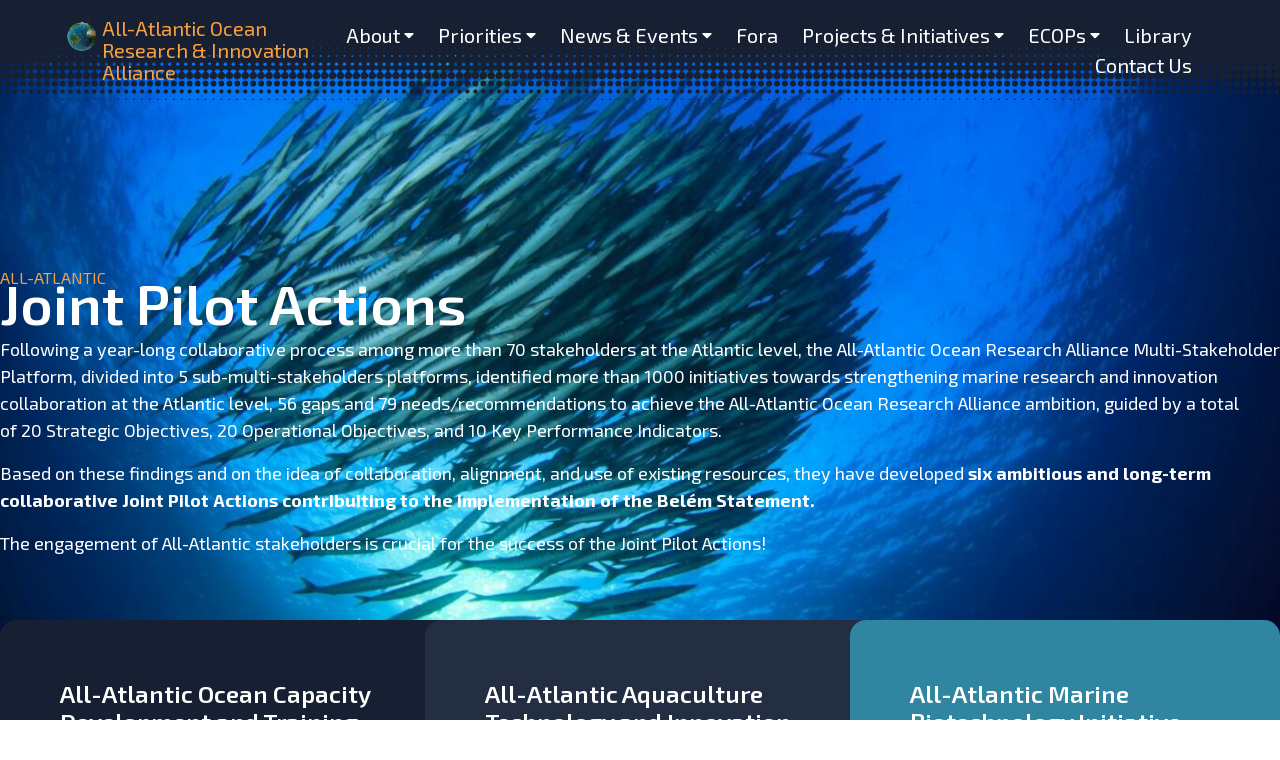

--- FILE ---
content_type: text/html; charset=UTF-8
request_url: https://allatlanticocean.org/all-atlantic-joint-actions/
body_size: 18694
content:
<!doctype html>
<html dir="ltr" lang="en-US" prefix="og: https://ogp.me/ns#">
<head>
	<meta charset="UTF-8">
	<meta name="viewport" content="width=device-width, initial-scale=1">
	<link rel="profile" href="https://gmpg.org/xfn/11">
	<title>All-Atlantic Joint Actions - All Atlantic Ocean Research and Innovation Alliance</title>

		<!-- All in One SEO 4.8.7 - aioseo.com -->
	<meta name="description" content="ALL-ATLANTIC Joint Pilot Actions Following a year-long collaborative process among more than 70 stakeholders at the Atlantic level, the All-Atlantic Ocean Research Alliance Multi-Stakeholder Platform, divided into 5 sub-multi-stakeholders platforms, identified more than 1000 initiatives towards strengthening marine research and innovation collaboration at the Atlantic level, 56 gaps and 79 needs/recommendations to achieve the All-Atlantic Ocean Research Alliance ambition, guided by a" />
	<meta name="robots" content="max-image-preview:large" />
	<link rel="canonical" href="https://allatlanticocean.org/all-atlantic-joint-actions/" />
	<meta name="generator" content="All in One SEO (AIOSEO) 4.8.7" />
		<meta property="og:locale" content="en_US" />
		<meta property="og:site_name" content="All Atlantic Ocean Research and Innovation Alliance - Creating an All-Atlantic OceanCommunity" />
		<meta property="og:type" content="article" />
		<meta property="og:title" content="All-Atlantic Joint Actions - All Atlantic Ocean Research and Innovation Alliance" />
		<meta property="og:description" content="ALL-ATLANTIC Joint Pilot Actions Following a year-long collaborative process among more than 70 stakeholders at the Atlantic level, the All-Atlantic Ocean Research Alliance Multi-Stakeholder Platform, divided into 5 sub-multi-stakeholders platforms, identified more than 1000 initiatives towards strengthening marine research and innovation collaboration at the Atlantic level, 56 gaps and 79 needs/recommendations to achieve the All-Atlantic Ocean Research Alliance ambition, guided by a" />
		<meta property="og:url" content="https://allatlanticocean.org/all-atlantic-joint-actions/" />
		<meta property="article:published_time" content="2023-02-22T19:41:26+00:00" />
		<meta property="article:modified_time" content="2024-12-16T12:10:12+00:00" />
		<meta name="twitter:card" content="summary_large_image" />
		<meta name="twitter:title" content="All-Atlantic Joint Actions - All Atlantic Ocean Research and Innovation Alliance" />
		<meta name="twitter:description" content="ALL-ATLANTIC Joint Pilot Actions Following a year-long collaborative process among more than 70 stakeholders at the Atlantic level, the All-Atlantic Ocean Research Alliance Multi-Stakeholder Platform, divided into 5 sub-multi-stakeholders platforms, identified more than 1000 initiatives towards strengthening marine research and innovation collaboration at the Atlantic level, 56 gaps and 79 needs/recommendations to achieve the All-Atlantic Ocean Research Alliance ambition, guided by a" />
		<script type="application/ld+json" class="aioseo-schema">
			{"@context":"https:\/\/schema.org","@graph":[{"@type":"BreadcrumbList","@id":"https:\/\/allatlanticocean.org\/all-atlantic-joint-actions\/#breadcrumblist","itemListElement":[{"@type":"ListItem","@id":"https:\/\/allatlanticocean.org#listItem","position":1,"name":"Home","item":"https:\/\/allatlanticocean.org","nextItem":{"@type":"ListItem","@id":"https:\/\/allatlanticocean.org\/all-atlantic-joint-actions\/#listItem","name":"All-Atlantic Joint Actions"}},{"@type":"ListItem","@id":"https:\/\/allatlanticocean.org\/all-atlantic-joint-actions\/#listItem","position":2,"name":"All-Atlantic Joint Actions","previousItem":{"@type":"ListItem","@id":"https:\/\/allatlanticocean.org#listItem","name":"Home"}}]},{"@type":"Organization","@id":"https:\/\/allatlanticocean.org\/#organization","name":"All Atlantic Ocean Research and Innovation Alliance","description":"Creating an All-Atlantic OceanCommunity","url":"https:\/\/allatlanticocean.org\/"},{"@type":"WebPage","@id":"https:\/\/allatlanticocean.org\/all-atlantic-joint-actions\/#webpage","url":"https:\/\/allatlanticocean.org\/all-atlantic-joint-actions\/","name":"All-Atlantic Joint Actions - All Atlantic Ocean Research and Innovation Alliance","description":"ALL-ATLANTIC Joint Pilot Actions Following a year-long collaborative process among more than 70 stakeholders at the Atlantic level, the All-Atlantic Ocean Research Alliance Multi-Stakeholder Platform, divided into 5 sub-multi-stakeholders platforms, identified more than 1000 initiatives towards strengthening marine research and innovation collaboration at the Atlantic level, 56 gaps and 79 needs\/recommendations to achieve the All-Atlantic Ocean Research Alliance ambition, guided by a","inLanguage":"en-US","isPartOf":{"@id":"https:\/\/allatlanticocean.org\/#website"},"breadcrumb":{"@id":"https:\/\/allatlanticocean.org\/all-atlantic-joint-actions\/#breadcrumblist"},"datePublished":"2023-02-22T19:41:26+00:00","dateModified":"2024-12-16T12:10:12+00:00"},{"@type":"WebSite","@id":"https:\/\/allatlanticocean.org\/#website","url":"https:\/\/allatlanticocean.org\/","name":"All Atlantic Ocean Research and Innovation Alliance","description":"Creating an All-Atlantic OceanCommunity","inLanguage":"en-US","publisher":{"@id":"https:\/\/allatlanticocean.org\/#organization"}}]}
		</script>
		<!-- All in One SEO -->

<link rel="alternate" type="application/rss+xml" title="All Atlantic Ocean Research and Innovation Alliance &raquo; Feed" href="https://allatlanticocean.org/feed/" />
<link rel="alternate" type="application/rss+xml" title="All Atlantic Ocean Research and Innovation Alliance &raquo; Comments Feed" href="https://allatlanticocean.org/comments/feed/" />
<link rel="alternate" title="oEmbed (JSON)" type="application/json+oembed" href="https://allatlanticocean.org/wp-json/oembed/1.0/embed?url=https%3A%2F%2Fallatlanticocean.org%2Fall-atlantic-joint-actions%2F" />
<link rel="alternate" title="oEmbed (XML)" type="text/xml+oembed" href="https://allatlanticocean.org/wp-json/oembed/1.0/embed?url=https%3A%2F%2Fallatlanticocean.org%2Fall-atlantic-joint-actions%2F&#038;format=xml" />
		<!-- This site uses the Google Analytics by MonsterInsights plugin v9.11.0 - Using Analytics tracking - https://www.monsterinsights.com/ -->
							<script src="//www.googletagmanager.com/gtag/js?id=G-950MHTQPVS"  data-cfasync="false" data-wpfc-render="false" async></script>
			<script data-cfasync="false" data-wpfc-render="false">
				var mi_version = '9.11.0';
				var mi_track_user = true;
				var mi_no_track_reason = '';
								var MonsterInsightsDefaultLocations = {"page_location":"https:\/\/allatlanticocean.org\/all-atlantic-joint-actions\/"};
								if ( typeof MonsterInsightsPrivacyGuardFilter === 'function' ) {
					var MonsterInsightsLocations = (typeof MonsterInsightsExcludeQuery === 'object') ? MonsterInsightsPrivacyGuardFilter( MonsterInsightsExcludeQuery ) : MonsterInsightsPrivacyGuardFilter( MonsterInsightsDefaultLocations );
				} else {
					var MonsterInsightsLocations = (typeof MonsterInsightsExcludeQuery === 'object') ? MonsterInsightsExcludeQuery : MonsterInsightsDefaultLocations;
				}

								var disableStrs = [
										'ga-disable-G-950MHTQPVS',
									];

				/* Function to detect opted out users */
				function __gtagTrackerIsOptedOut() {
					for (var index = 0; index < disableStrs.length; index++) {
						if (document.cookie.indexOf(disableStrs[index] + '=true') > -1) {
							return true;
						}
					}

					return false;
				}

				/* Disable tracking if the opt-out cookie exists. */
				if (__gtagTrackerIsOptedOut()) {
					for (var index = 0; index < disableStrs.length; index++) {
						window[disableStrs[index]] = true;
					}
				}

				/* Opt-out function */
				function __gtagTrackerOptout() {
					for (var index = 0; index < disableStrs.length; index++) {
						document.cookie = disableStrs[index] + '=true; expires=Thu, 31 Dec 2099 23:59:59 UTC; path=/';
						window[disableStrs[index]] = true;
					}
				}

				if ('undefined' === typeof gaOptout) {
					function gaOptout() {
						__gtagTrackerOptout();
					}
				}
								window.dataLayer = window.dataLayer || [];

				window.MonsterInsightsDualTracker = {
					helpers: {},
					trackers: {},
				};
				if (mi_track_user) {
					function __gtagDataLayer() {
						dataLayer.push(arguments);
					}

					function __gtagTracker(type, name, parameters) {
						if (!parameters) {
							parameters = {};
						}

						if (parameters.send_to) {
							__gtagDataLayer.apply(null, arguments);
							return;
						}

						if (type === 'event') {
														parameters.send_to = monsterinsights_frontend.v4_id;
							var hookName = name;
							if (typeof parameters['event_category'] !== 'undefined') {
								hookName = parameters['event_category'] + ':' + name;
							}

							if (typeof MonsterInsightsDualTracker.trackers[hookName] !== 'undefined') {
								MonsterInsightsDualTracker.trackers[hookName](parameters);
							} else {
								__gtagDataLayer('event', name, parameters);
							}
							
						} else {
							__gtagDataLayer.apply(null, arguments);
						}
					}

					__gtagTracker('js', new Date());
					__gtagTracker('set', {
						'developer_id.dZGIzZG': true,
											});
					if ( MonsterInsightsLocations.page_location ) {
						__gtagTracker('set', MonsterInsightsLocations);
					}
										__gtagTracker('config', 'G-950MHTQPVS', {"forceSSL":"true","link_attribution":"true"} );
										window.gtag = __gtagTracker;										(function () {
						/* https://developers.google.com/analytics/devguides/collection/analyticsjs/ */
						/* ga and __gaTracker compatibility shim. */
						var noopfn = function () {
							return null;
						};
						var newtracker = function () {
							return new Tracker();
						};
						var Tracker = function () {
							return null;
						};
						var p = Tracker.prototype;
						p.get = noopfn;
						p.set = noopfn;
						p.send = function () {
							var args = Array.prototype.slice.call(arguments);
							args.unshift('send');
							__gaTracker.apply(null, args);
						};
						var __gaTracker = function () {
							var len = arguments.length;
							if (len === 0) {
								return;
							}
							var f = arguments[len - 1];
							if (typeof f !== 'object' || f === null || typeof f.hitCallback !== 'function') {
								if ('send' === arguments[0]) {
									var hitConverted, hitObject = false, action;
									if ('event' === arguments[1]) {
										if ('undefined' !== typeof arguments[3]) {
											hitObject = {
												'eventAction': arguments[3],
												'eventCategory': arguments[2],
												'eventLabel': arguments[4],
												'value': arguments[5] ? arguments[5] : 1,
											}
										}
									}
									if ('pageview' === arguments[1]) {
										if ('undefined' !== typeof arguments[2]) {
											hitObject = {
												'eventAction': 'page_view',
												'page_path': arguments[2],
											}
										}
									}
									if (typeof arguments[2] === 'object') {
										hitObject = arguments[2];
									}
									if (typeof arguments[5] === 'object') {
										Object.assign(hitObject, arguments[5]);
									}
									if ('undefined' !== typeof arguments[1].hitType) {
										hitObject = arguments[1];
										if ('pageview' === hitObject.hitType) {
											hitObject.eventAction = 'page_view';
										}
									}
									if (hitObject) {
										action = 'timing' === arguments[1].hitType ? 'timing_complete' : hitObject.eventAction;
										hitConverted = mapArgs(hitObject);
										__gtagTracker('event', action, hitConverted);
									}
								}
								return;
							}

							function mapArgs(args) {
								var arg, hit = {};
								var gaMap = {
									'eventCategory': 'event_category',
									'eventAction': 'event_action',
									'eventLabel': 'event_label',
									'eventValue': 'event_value',
									'nonInteraction': 'non_interaction',
									'timingCategory': 'event_category',
									'timingVar': 'name',
									'timingValue': 'value',
									'timingLabel': 'event_label',
									'page': 'page_path',
									'location': 'page_location',
									'title': 'page_title',
									'referrer' : 'page_referrer',
								};
								for (arg in args) {
																		if (!(!args.hasOwnProperty(arg) || !gaMap.hasOwnProperty(arg))) {
										hit[gaMap[arg]] = args[arg];
									} else {
										hit[arg] = args[arg];
									}
								}
								return hit;
							}

							try {
								f.hitCallback();
							} catch (ex) {
							}
						};
						__gaTracker.create = newtracker;
						__gaTracker.getByName = newtracker;
						__gaTracker.getAll = function () {
							return [];
						};
						__gaTracker.remove = noopfn;
						__gaTracker.loaded = true;
						window['__gaTracker'] = __gaTracker;
					})();
									} else {
										console.log("");
					(function () {
						function __gtagTracker() {
							return null;
						}

						window['__gtagTracker'] = __gtagTracker;
						window['gtag'] = __gtagTracker;
					})();
									}
			</script>
							<!-- / Google Analytics by MonsterInsights -->
		<style id='wp-img-auto-sizes-contain-inline-css'>
img:is([sizes=auto i],[sizes^="auto," i]){contain-intrinsic-size:3000px 1500px}
/*# sourceURL=wp-img-auto-sizes-contain-inline-css */
</style>
<style id='wp-emoji-styles-inline-css'>

	img.wp-smiley, img.emoji {
		display: inline !important;
		border: none !important;
		box-shadow: none !important;
		height: 1em !important;
		width: 1em !important;
		margin: 0 0.07em !important;
		vertical-align: -0.1em !important;
		background: none !important;
		padding: 0 !important;
	}
/*# sourceURL=wp-emoji-styles-inline-css */
</style>
<link rel='stylesheet' id='hello-elementor-css' href='https://allatlanticocean.org/wp-content/themes/hello-elementor/style.min.css?ver=3.3.0' media='all' />
<link rel='stylesheet' id='hello-elementor-theme-style-css' href='https://allatlanticocean.org/wp-content/themes/hello-elementor/theme.min.css?ver=3.3.0' media='all' />
<link rel='stylesheet' id='hello-elementor-header-footer-css' href='https://allatlanticocean.org/wp-content/themes/hello-elementor/header-footer.min.css?ver=3.3.0' media='all' />
<link rel='stylesheet' id='jet-popup-frontend-css' href='https://allatlanticocean.org/wp-content/plugins/jet-popup/assets/css/jet-popup-frontend.css?ver=2.0.17.1' media='all' />
<link rel='stylesheet' id='dflip-style-css' href='https://allatlanticocean.org/wp-content/plugins/3d-flipbook-dflip-lite/assets/css/dflip.min.css?ver=2.3.75' media='all' />
<link rel='stylesheet' id='elementor-frontend-css' href='https://allatlanticocean.org/wp-content/plugins/elementor/assets/css/frontend.min.css?ver=3.27.2' media='all' />
<link rel='stylesheet' id='widget-image-css' href='https://allatlanticocean.org/wp-content/plugins/elementor/assets/css/widget-image.min.css?ver=3.27.2' media='all' />
<link rel='stylesheet' id='widget-heading-css' href='https://allatlanticocean.org/wp-content/plugins/elementor/assets/css/widget-heading.min.css?ver=3.27.2' media='all' />
<link rel='stylesheet' id='widget-spacer-css' href='https://allatlanticocean.org/wp-content/plugins/elementor/assets/css/widget-spacer.min.css?ver=3.27.2' media='all' />
<link rel='stylesheet' id='widget-text-editor-css' href='https://allatlanticocean.org/wp-content/plugins/elementor/assets/css/widget-text-editor.min.css?ver=3.27.2' media='all' />
<link rel='stylesheet' id='widget-form-css' href='https://allatlanticocean.org/wp-content/plugins/elementor-pro/assets/css/widget-form.min.css?ver=3.27.1' media='all' />
<link rel='stylesheet' id='widget-social-icons-css' href='https://allatlanticocean.org/wp-content/plugins/elementor/assets/css/widget-social-icons.min.css?ver=3.27.2' media='all' />
<link rel='stylesheet' id='e-apple-webkit-css' href='https://allatlanticocean.org/wp-content/plugins/elementor/assets/css/conditionals/apple-webkit.min.css?ver=3.27.2' media='all' />
<link rel='stylesheet' id='jet-blocks-css' href='https://allatlanticocean.org/wp-content/uploads/elementor/css/custom-jet-blocks.css?ver=1.3.19.1' media='all' />
<link rel='stylesheet' id='elementor-post-8-css' href='https://allatlanticocean.org/wp-content/uploads/elementor/css/post-8.css?ver=1767631850' media='all' />
<link rel='stylesheet' id='jet-tabs-frontend-css' href='https://allatlanticocean.org/wp-content/plugins/jet-tabs/assets/css/jet-tabs-frontend.css?ver=2.2.10' media='all' />
<link rel='stylesheet' id='jet-tricks-frontend-css' href='https://allatlanticocean.org/wp-content/plugins/jet-tricks/assets/css/jet-tricks-frontend.css?ver=1.5.7' media='all' />
<link rel='stylesheet' id='jet-engine-frontend-css' href='https://allatlanticocean.org/wp-content/plugins/jet-engine/assets/css/frontend.css?ver=3.7.5' media='all' />
<link rel='stylesheet' id='elementor-post-1974-css' href='https://allatlanticocean.org/wp-content/uploads/elementor/css/post-1974.css?ver=1767631834' media='all' />
<link rel='stylesheet' id='elementor-post-14776-css' href='https://allatlanticocean.org/wp-content/uploads/elementor/css/post-14776.css?ver=1767631850' media='all' />
<link rel='stylesheet' id='elementor-post-15172-css' href='https://allatlanticocean.org/wp-content/uploads/elementor/css/post-15172.css?ver=1767631850' media='all' />
<link rel='stylesheet' id='jquery-chosen-css' href='https://allatlanticocean.org/wp-content/plugins/jet-search/assets/lib/chosen/chosen.min.css?ver=1.8.7' media='all' />
<link rel='stylesheet' id='jet-search-css' href='https://allatlanticocean.org/wp-content/plugins/jet-search/assets/css/jet-search.css?ver=3.5.13' media='all' />
<link rel='stylesheet' id='google-fonts-1-css' href='https://fonts.googleapis.com/css?family=Exo+2%3A100%2C100italic%2C200%2C200italic%2C300%2C300italic%2C400%2C400italic%2C500%2C500italic%2C600%2C600italic%2C700%2C700italic%2C800%2C800italic%2C900%2C900italic%7CRubik%3A100%2C100italic%2C200%2C200italic%2C300%2C300italic%2C400%2C400italic%2C500%2C500italic%2C600%2C600italic%2C700%2C700italic%2C800%2C800italic%2C900%2C900italic&#038;display=auto&#038;ver=6.9' media='all' />
<link rel="preconnect" href="https://fonts.gstatic.com/" crossorigin><script src="https://allatlanticocean.org/wp-content/plugins/google-analytics-for-wordpress/assets/js/frontend-gtag.min.js?ver=9.11.0" id="monsterinsights-frontend-script-js" async data-wp-strategy="async"></script>
<script data-cfasync="false" data-wpfc-render="false" id='monsterinsights-frontend-script-js-extra'>var monsterinsights_frontend = {"js_events_tracking":"true","download_extensions":"doc,pdf,ppt,zip,xls,docx,pptx,xlsx","inbound_paths":"[{\"path\":\"\\\/go\\\/\",\"label\":\"affiliate\"},{\"path\":\"\\\/recommend\\\/\",\"label\":\"affiliate\"}]","home_url":"https:\/\/allatlanticocean.org","hash_tracking":"false","v4_id":"G-950MHTQPVS"};</script>
<script src="https://allatlanticocean.org/wp-includes/js/jquery/jquery.min.js?ver=3.7.1" id="jquery-core-js"></script>
<script src="https://allatlanticocean.org/wp-includes/js/jquery/jquery-migrate.min.js?ver=3.4.1" id="jquery-migrate-js"></script>
<link rel="https://api.w.org/" href="https://allatlanticocean.org/wp-json/" /><link rel="alternate" title="JSON" type="application/json" href="https://allatlanticocean.org/wp-json/wp/v2/pages/1974" /><link rel="EditURI" type="application/rsd+xml" title="RSD" href="https://allatlanticocean.org/xmlrpc.php?rsd" />
<meta name="generator" content="WordPress 6.9" />
<link rel='shortlink' href='https://allatlanticocean.org/?p=1974' />
<!-- Google tag (gtag.js) -->
<script async src="https://www.googletagmanager.com/gtag/js?id=G-0N0CKLSQQK"></script>
<script>
  window.dataLayer = window.dataLayer || [];
  function gtag(){dataLayer.push(arguments);}
  gtag('js', new Date());

  gtag('config', 'G-0N0CKLSQQK');
</script>
			<style>
				.e-con.e-parent:nth-of-type(n+4):not(.e-lazyloaded):not(.e-no-lazyload),
				.e-con.e-parent:nth-of-type(n+4):not(.e-lazyloaded):not(.e-no-lazyload) * {
					background-image: none !important;
				}
				@media screen and (max-height: 1024px) {
					.e-con.e-parent:nth-of-type(n+3):not(.e-lazyloaded):not(.e-no-lazyload),
					.e-con.e-parent:nth-of-type(n+3):not(.e-lazyloaded):not(.e-no-lazyload) * {
						background-image: none !important;
					}
				}
				@media screen and (max-height: 640px) {
					.e-con.e-parent:nth-of-type(n+2):not(.e-lazyloaded):not(.e-no-lazyload),
					.e-con.e-parent:nth-of-type(n+2):not(.e-lazyloaded):not(.e-no-lazyload) * {
						background-image: none !important;
					}
				}
			</style>
			<link rel="icon" href="https://allatlanticocean.org/wp-content/uploads/2024/07/allatlantic-favicon-300x300.png" sizes="32x32" />
<link rel="icon" href="https://allatlanticocean.org/wp-content/uploads/2024/07/allatlantic-favicon-300x300.png" sizes="192x192" />
<link rel="apple-touch-icon" href="https://allatlanticocean.org/wp-content/uploads/2024/07/allatlantic-favicon-300x300.png" />
<meta name="msapplication-TileImage" content="https://allatlanticocean.org/wp-content/uploads/2024/07/allatlantic-favicon-300x300.png" />
<style id='global-styles-inline-css'>
:root{--wp--preset--aspect-ratio--square: 1;--wp--preset--aspect-ratio--4-3: 4/3;--wp--preset--aspect-ratio--3-4: 3/4;--wp--preset--aspect-ratio--3-2: 3/2;--wp--preset--aspect-ratio--2-3: 2/3;--wp--preset--aspect-ratio--16-9: 16/9;--wp--preset--aspect-ratio--9-16: 9/16;--wp--preset--color--black: #000000;--wp--preset--color--cyan-bluish-gray: #abb8c3;--wp--preset--color--white: #ffffff;--wp--preset--color--pale-pink: #f78da7;--wp--preset--color--vivid-red: #cf2e2e;--wp--preset--color--luminous-vivid-orange: #ff6900;--wp--preset--color--luminous-vivid-amber: #fcb900;--wp--preset--color--light-green-cyan: #7bdcb5;--wp--preset--color--vivid-green-cyan: #00d084;--wp--preset--color--pale-cyan-blue: #8ed1fc;--wp--preset--color--vivid-cyan-blue: #0693e3;--wp--preset--color--vivid-purple: #9b51e0;--wp--preset--gradient--vivid-cyan-blue-to-vivid-purple: linear-gradient(135deg,rgb(6,147,227) 0%,rgb(155,81,224) 100%);--wp--preset--gradient--light-green-cyan-to-vivid-green-cyan: linear-gradient(135deg,rgb(122,220,180) 0%,rgb(0,208,130) 100%);--wp--preset--gradient--luminous-vivid-amber-to-luminous-vivid-orange: linear-gradient(135deg,rgb(252,185,0) 0%,rgb(255,105,0) 100%);--wp--preset--gradient--luminous-vivid-orange-to-vivid-red: linear-gradient(135deg,rgb(255,105,0) 0%,rgb(207,46,46) 100%);--wp--preset--gradient--very-light-gray-to-cyan-bluish-gray: linear-gradient(135deg,rgb(238,238,238) 0%,rgb(169,184,195) 100%);--wp--preset--gradient--cool-to-warm-spectrum: linear-gradient(135deg,rgb(74,234,220) 0%,rgb(151,120,209) 20%,rgb(207,42,186) 40%,rgb(238,44,130) 60%,rgb(251,105,98) 80%,rgb(254,248,76) 100%);--wp--preset--gradient--blush-light-purple: linear-gradient(135deg,rgb(255,206,236) 0%,rgb(152,150,240) 100%);--wp--preset--gradient--blush-bordeaux: linear-gradient(135deg,rgb(254,205,165) 0%,rgb(254,45,45) 50%,rgb(107,0,62) 100%);--wp--preset--gradient--luminous-dusk: linear-gradient(135deg,rgb(255,203,112) 0%,rgb(199,81,192) 50%,rgb(65,88,208) 100%);--wp--preset--gradient--pale-ocean: linear-gradient(135deg,rgb(255,245,203) 0%,rgb(182,227,212) 50%,rgb(51,167,181) 100%);--wp--preset--gradient--electric-grass: linear-gradient(135deg,rgb(202,248,128) 0%,rgb(113,206,126) 100%);--wp--preset--gradient--midnight: linear-gradient(135deg,rgb(2,3,129) 0%,rgb(40,116,252) 100%);--wp--preset--font-size--small: 13px;--wp--preset--font-size--medium: 20px;--wp--preset--font-size--large: 36px;--wp--preset--font-size--x-large: 42px;--wp--preset--spacing--20: 0.44rem;--wp--preset--spacing--30: 0.67rem;--wp--preset--spacing--40: 1rem;--wp--preset--spacing--50: 1.5rem;--wp--preset--spacing--60: 2.25rem;--wp--preset--spacing--70: 3.38rem;--wp--preset--spacing--80: 5.06rem;--wp--preset--shadow--natural: 6px 6px 9px rgba(0, 0, 0, 0.2);--wp--preset--shadow--deep: 12px 12px 50px rgba(0, 0, 0, 0.4);--wp--preset--shadow--sharp: 6px 6px 0px rgba(0, 0, 0, 0.2);--wp--preset--shadow--outlined: 6px 6px 0px -3px rgb(255, 255, 255), 6px 6px rgb(0, 0, 0);--wp--preset--shadow--crisp: 6px 6px 0px rgb(0, 0, 0);}:root { --wp--style--global--content-size: 800px;--wp--style--global--wide-size: 1200px; }:where(body) { margin: 0; }.wp-site-blocks > .alignleft { float: left; margin-right: 2em; }.wp-site-blocks > .alignright { float: right; margin-left: 2em; }.wp-site-blocks > .aligncenter { justify-content: center; margin-left: auto; margin-right: auto; }:where(.wp-site-blocks) > * { margin-block-start: 24px; margin-block-end: 0; }:where(.wp-site-blocks) > :first-child { margin-block-start: 0; }:where(.wp-site-blocks) > :last-child { margin-block-end: 0; }:root { --wp--style--block-gap: 24px; }:root :where(.is-layout-flow) > :first-child{margin-block-start: 0;}:root :where(.is-layout-flow) > :last-child{margin-block-end: 0;}:root :where(.is-layout-flow) > *{margin-block-start: 24px;margin-block-end: 0;}:root :where(.is-layout-constrained) > :first-child{margin-block-start: 0;}:root :where(.is-layout-constrained) > :last-child{margin-block-end: 0;}:root :where(.is-layout-constrained) > *{margin-block-start: 24px;margin-block-end: 0;}:root :where(.is-layout-flex){gap: 24px;}:root :where(.is-layout-grid){gap: 24px;}.is-layout-flow > .alignleft{float: left;margin-inline-start: 0;margin-inline-end: 2em;}.is-layout-flow > .alignright{float: right;margin-inline-start: 2em;margin-inline-end: 0;}.is-layout-flow > .aligncenter{margin-left: auto !important;margin-right: auto !important;}.is-layout-constrained > .alignleft{float: left;margin-inline-start: 0;margin-inline-end: 2em;}.is-layout-constrained > .alignright{float: right;margin-inline-start: 2em;margin-inline-end: 0;}.is-layout-constrained > .aligncenter{margin-left: auto !important;margin-right: auto !important;}.is-layout-constrained > :where(:not(.alignleft):not(.alignright):not(.alignfull)){max-width: var(--wp--style--global--content-size);margin-left: auto !important;margin-right: auto !important;}.is-layout-constrained > .alignwide{max-width: var(--wp--style--global--wide-size);}body .is-layout-flex{display: flex;}.is-layout-flex{flex-wrap: wrap;align-items: center;}.is-layout-flex > :is(*, div){margin: 0;}body .is-layout-grid{display: grid;}.is-layout-grid > :is(*, div){margin: 0;}body{padding-top: 0px;padding-right: 0px;padding-bottom: 0px;padding-left: 0px;}a:where(:not(.wp-element-button)){text-decoration: underline;}:root :where(.wp-element-button, .wp-block-button__link){background-color: #32373c;border-width: 0;color: #fff;font-family: inherit;font-size: inherit;font-style: inherit;font-weight: inherit;letter-spacing: inherit;line-height: inherit;padding-top: calc(0.667em + 2px);padding-right: calc(1.333em + 2px);padding-bottom: calc(0.667em + 2px);padding-left: calc(1.333em + 2px);text-decoration: none;text-transform: inherit;}.has-black-color{color: var(--wp--preset--color--black) !important;}.has-cyan-bluish-gray-color{color: var(--wp--preset--color--cyan-bluish-gray) !important;}.has-white-color{color: var(--wp--preset--color--white) !important;}.has-pale-pink-color{color: var(--wp--preset--color--pale-pink) !important;}.has-vivid-red-color{color: var(--wp--preset--color--vivid-red) !important;}.has-luminous-vivid-orange-color{color: var(--wp--preset--color--luminous-vivid-orange) !important;}.has-luminous-vivid-amber-color{color: var(--wp--preset--color--luminous-vivid-amber) !important;}.has-light-green-cyan-color{color: var(--wp--preset--color--light-green-cyan) !important;}.has-vivid-green-cyan-color{color: var(--wp--preset--color--vivid-green-cyan) !important;}.has-pale-cyan-blue-color{color: var(--wp--preset--color--pale-cyan-blue) !important;}.has-vivid-cyan-blue-color{color: var(--wp--preset--color--vivid-cyan-blue) !important;}.has-vivid-purple-color{color: var(--wp--preset--color--vivid-purple) !important;}.has-black-background-color{background-color: var(--wp--preset--color--black) !important;}.has-cyan-bluish-gray-background-color{background-color: var(--wp--preset--color--cyan-bluish-gray) !important;}.has-white-background-color{background-color: var(--wp--preset--color--white) !important;}.has-pale-pink-background-color{background-color: var(--wp--preset--color--pale-pink) !important;}.has-vivid-red-background-color{background-color: var(--wp--preset--color--vivid-red) !important;}.has-luminous-vivid-orange-background-color{background-color: var(--wp--preset--color--luminous-vivid-orange) !important;}.has-luminous-vivid-amber-background-color{background-color: var(--wp--preset--color--luminous-vivid-amber) !important;}.has-light-green-cyan-background-color{background-color: var(--wp--preset--color--light-green-cyan) !important;}.has-vivid-green-cyan-background-color{background-color: var(--wp--preset--color--vivid-green-cyan) !important;}.has-pale-cyan-blue-background-color{background-color: var(--wp--preset--color--pale-cyan-blue) !important;}.has-vivid-cyan-blue-background-color{background-color: var(--wp--preset--color--vivid-cyan-blue) !important;}.has-vivid-purple-background-color{background-color: var(--wp--preset--color--vivid-purple) !important;}.has-black-border-color{border-color: var(--wp--preset--color--black) !important;}.has-cyan-bluish-gray-border-color{border-color: var(--wp--preset--color--cyan-bluish-gray) !important;}.has-white-border-color{border-color: var(--wp--preset--color--white) !important;}.has-pale-pink-border-color{border-color: var(--wp--preset--color--pale-pink) !important;}.has-vivid-red-border-color{border-color: var(--wp--preset--color--vivid-red) !important;}.has-luminous-vivid-orange-border-color{border-color: var(--wp--preset--color--luminous-vivid-orange) !important;}.has-luminous-vivid-amber-border-color{border-color: var(--wp--preset--color--luminous-vivid-amber) !important;}.has-light-green-cyan-border-color{border-color: var(--wp--preset--color--light-green-cyan) !important;}.has-vivid-green-cyan-border-color{border-color: var(--wp--preset--color--vivid-green-cyan) !important;}.has-pale-cyan-blue-border-color{border-color: var(--wp--preset--color--pale-cyan-blue) !important;}.has-vivid-cyan-blue-border-color{border-color: var(--wp--preset--color--vivid-cyan-blue) !important;}.has-vivid-purple-border-color{border-color: var(--wp--preset--color--vivid-purple) !important;}.has-vivid-cyan-blue-to-vivid-purple-gradient-background{background: var(--wp--preset--gradient--vivid-cyan-blue-to-vivid-purple) !important;}.has-light-green-cyan-to-vivid-green-cyan-gradient-background{background: var(--wp--preset--gradient--light-green-cyan-to-vivid-green-cyan) !important;}.has-luminous-vivid-amber-to-luminous-vivid-orange-gradient-background{background: var(--wp--preset--gradient--luminous-vivid-amber-to-luminous-vivid-orange) !important;}.has-luminous-vivid-orange-to-vivid-red-gradient-background{background: var(--wp--preset--gradient--luminous-vivid-orange-to-vivid-red) !important;}.has-very-light-gray-to-cyan-bluish-gray-gradient-background{background: var(--wp--preset--gradient--very-light-gray-to-cyan-bluish-gray) !important;}.has-cool-to-warm-spectrum-gradient-background{background: var(--wp--preset--gradient--cool-to-warm-spectrum) !important;}.has-blush-light-purple-gradient-background{background: var(--wp--preset--gradient--blush-light-purple) !important;}.has-blush-bordeaux-gradient-background{background: var(--wp--preset--gradient--blush-bordeaux) !important;}.has-luminous-dusk-gradient-background{background: var(--wp--preset--gradient--luminous-dusk) !important;}.has-pale-ocean-gradient-background{background: var(--wp--preset--gradient--pale-ocean) !important;}.has-electric-grass-gradient-background{background: var(--wp--preset--gradient--electric-grass) !important;}.has-midnight-gradient-background{background: var(--wp--preset--gradient--midnight) !important;}.has-small-font-size{font-size: var(--wp--preset--font-size--small) !important;}.has-medium-font-size{font-size: var(--wp--preset--font-size--medium) !important;}.has-large-font-size{font-size: var(--wp--preset--font-size--large) !important;}.has-x-large-font-size{font-size: var(--wp--preset--font-size--x-large) !important;}
/*# sourceURL=global-styles-inline-css */
</style>
<link rel='stylesheet' id='jet-elements-css' href='https://allatlanticocean.org/wp-content/plugins/jet-elements/assets/css/jet-elements.css?ver=2.7.10' media='all' />
</head>
<body class="wp-singular page-template-default page page-id-1974 page-parent wp-embed-responsive wp-theme-hello-elementor theme-default jet-engine-optimized-dom elementor-default elementor-kit-8 elementor-page elementor-page-1974">


<a class="skip-link screen-reader-text" href="#content">Skip to content</a>

		<div data-elementor-type="header" data-elementor-id="14776" class="elementor elementor-14776 elementor-location-header" data-elementor-post-type="elementor_library">
			<div class="elementor-element elementor-element-b106519 e-flex e-con-boxed e-con e-parent" data-id="b106519" data-element_type="container" data-settings="{&quot;background_background&quot;:&quot;classic&quot;,&quot;jet_parallax_layout_list&quot;:[],&quot;position&quot;:&quot;fixed&quot;}">
					<div class="e-con-inner">
		<div class="elementor-element elementor-element-482c887 e-con-full e-flex e-con e-child" data-id="482c887" data-element_type="container" data-settings="{&quot;jet_parallax_layout_list&quot;:[]}">
				<div class="elementor-element elementor-element-43b1f8e elementor-widget__width-initial elementor-widget elementor-widget-image" data-id="43b1f8e" data-element_type="widget" data-widget_type="image.default">
				<div class="elementor-widget-container">
																<a href="https://allatlanticocean.org" aria-label="home">
							<img fetchpriority="high" width="800" height="828" src="https://allatlanticocean.org/wp-content/uploads/2024/09/PLANET3.png" class="attachment-large size-large wp-image-14838" alt="" srcset="https://allatlanticocean.org/wp-content/uploads/2024/09/PLANET3.png 920w, https://allatlanticocean.org/wp-content/uploads/2024/09/PLANET3-580x600.png 580w, https://allatlanticocean.org/wp-content/uploads/2024/09/PLANET3-768x795.png 768w" sizes="(max-width: 800px) 100vw, 800px" />								</a>
															</div>
				</div>
				<div class="elementor-element elementor-element-552a66d elementor-widget elementor-widget-heading" data-id="552a66d" data-element_type="widget" data-widget_type="heading.default">
				<div class="elementor-widget-container">
					<div class="elementor-heading-title elementor-size-default"><a href="https://allatlanticocean.org" aria-label="home">All-Atlantic Ocean Research &amp; Innovation Alliance</a></div>				</div>
				</div>
				</div>
				<div class="elementor-element elementor-element-a726e13 jet-nav-align-flex-end elementor-widget elementor-widget-jet-nav-menu" data-id="a726e13" data-element_type="widget" data-widget_type="jet-nav-menu.default">
				<div class="elementor-widget-container">
					<nav class="jet-nav-wrap m-layout-tablet jet-mobile-menu jet-mobile-menu--right-side" data-mobile-trigger-device="tablet" data-mobile-layout="right-side">
<div class="jet-nav__mobile-trigger jet-nav-mobile-trigger-align-left">
	<span class="jet-nav__mobile-trigger-open jet-blocks-icon"><svg aria-hidden="true" class="e-font-icon-svg e-fas-bars" viewBox="0 0 448 512" xmlns="http://www.w3.org/2000/svg"><path d="M16 132h416c8.837 0 16-7.163 16-16V76c0-8.837-7.163-16-16-16H16C7.163 60 0 67.163 0 76v40c0 8.837 7.163 16 16 16zm0 160h416c8.837 0 16-7.163 16-16v-40c0-8.837-7.163-16-16-16H16c-8.837 0-16 7.163-16 16v40c0 8.837 7.163 16 16 16zm0 160h416c8.837 0 16-7.163 16-16v-40c0-8.837-7.163-16-16-16H16c-8.837 0-16 7.163-16 16v40c0 8.837 7.163 16 16 16z"></path></svg></span>	<span class="jet-nav__mobile-trigger-close jet-blocks-icon"><svg aria-hidden="true" class="e-font-icon-svg e-fas-times" viewBox="0 0 352 512" xmlns="http://www.w3.org/2000/svg"><path d="M242.72 256l100.07-100.07c12.28-12.28 12.28-32.19 0-44.48l-22.24-22.24c-12.28-12.28-32.19-12.28-44.48 0L176 189.28 75.93 89.21c-12.28-12.28-32.19-12.28-44.48 0L9.21 111.45c-12.28 12.28-12.28 32.19 0 44.48L109.28 256 9.21 356.07c-12.28 12.28-12.28 32.19 0 44.48l22.24 22.24c12.28 12.28 32.2 12.28 44.48 0L176 322.72l100.07 100.07c12.28 12.28 32.2 12.28 44.48 0l22.24-22.24c12.28-12.28 12.28-32.19 0-44.48L242.72 256z"></path></svg></span></div><div class="menu-menu-2024-container"><div class="jet-nav m-layout-tablet jet-nav--horizontal"><div class="menu-item menu-item-type-custom menu-item-object-custom menu-item-has-children jet-nav__item-18733 jet-nav__item"><a href="#" class="menu-item-link menu-item-link-depth-0 menu-item-link-top"><span class="jet-nav-link-text">About</span><div class="jet-nav-arrow"><svg aria-hidden="true" class="e-font-icon-svg e-fas-caret-down" viewBox="0 0 320 512" xmlns="http://www.w3.org/2000/svg"><path d="M31.3 192h257.3c17.8 0 26.7 21.5 14.1 34.1L174.1 354.8c-7.8 7.8-20.5 7.8-28.3 0L17.2 226.1C4.6 213.5 13.5 192 31.3 192z"></path></svg></div></a>
<div  class="jet-nav__sub jet-nav-depth-0">
	<div class="menu-item menu-item-type-post_type menu-item-object-page jet-nav__item-15371 jet-nav__item jet-nav-item-sub"><a href="https://allatlanticocean.org/about/" class="menu-item-link menu-item-link-depth-1 menu-item-link-sub"><span class="jet-nav-link-text">About</span></a></div>
	<div class="menu-item menu-item-type-post_type menu-item-object-page jet-nav__item-15478 jet-nav__item jet-nav-item-sub"><a href="https://allatlanticocean.org/about/okeano-2024/" class="menu-item-link menu-item-link-depth-1 menu-item-link-sub"><span class="jet-nav-link-text">OKEANO</span></a></div>
	<div class="menu-item menu-item-type-post_type menu-item-object-page jet-nav__item-15594 jet-nav__item jet-nav-item-sub"><a href="https://allatlanticocean.org/about/aanchor/" class="menu-item-link menu-item-link-depth-1 menu-item-link-sub"><span class="jet-nav-link-text">AANCHOR</span></a></div>
	<div class="menu-item menu-item-type-post_type menu-item-object-page jet-nav__item-15593 jet-nav__item jet-nav-item-sub"><a href="https://allatlanticocean.org/about/aora/" class="menu-item-link menu-item-link-depth-1 menu-item-link-sub"><span class="jet-nav-link-text">AORA</span></a></div>
	<div class="menu-item menu-item-type-post_type menu-item-object-page jet-nav__item-15653 jet-nav__item jet-nav-item-sub"><a href="https://allatlanticocean.org/synergies/" class="menu-item-link menu-item-link-depth-1 menu-item-link-sub"><span class="jet-nav-link-text">Synergies</span></a></div>
</div>
</div>
<div class="menu-item menu-item-type-post_type menu-item-object-page menu-item-has-children jet-nav__item-16995 jet-nav__item"><a href="https://allatlanticocean.org/priorities/" class="menu-item-link menu-item-link-depth-0 menu-item-link-top"><span class="jet-nav-link-text">Priorities</span><div class="jet-nav-arrow"><svg aria-hidden="true" class="e-font-icon-svg e-fas-caret-down" viewBox="0 0 320 512" xmlns="http://www.w3.org/2000/svg"><path d="M31.3 192h257.3c17.8 0 26.7 21.5 14.1 34.1L174.1 354.8c-7.8 7.8-20.5 7.8-28.3 0L17.2 226.1C4.6 213.5 13.5 192 31.3 192z"></path></svg></div></a>
<div  class="jet-nav__sub jet-nav-depth-0">
	<div class="menu-item menu-item-type-post_type menu-item-object-page jet-nav__item-16996 jet-nav__item jet-nav-item-sub"><a href="https://allatlanticocean.org/priorities/atlantic-declaration-priorities/" class="menu-item-link menu-item-link-depth-1 menu-item-link-sub"><span class="jet-nav-link-text">Atlantic Declaration Priorities</span></a></div>
	<div class="menu-item menu-item-type-post_type menu-item-object-page jet-nav__item-16997 jet-nav__item jet-nav-item-sub"><a href="https://allatlanticocean.org/priorities/areas-of-actions/" class="menu-item-link menu-item-link-depth-1 menu-item-link-sub"><span class="jet-nav-link-text">Areas of actions</span></a></div>
</div>
</div>
<div class="menu-item menu-item-type-custom menu-item-object-custom menu-item-has-children jet-nav__item-16206 jet-nav__item"><a href="#" class="menu-item-link menu-item-link-depth-0 menu-item-link-top"><span class="jet-nav-link-text">News &#038; Events</span><div class="jet-nav-arrow"><svg aria-hidden="true" class="e-font-icon-svg e-fas-caret-down" viewBox="0 0 320 512" xmlns="http://www.w3.org/2000/svg"><path d="M31.3 192h257.3c17.8 0 26.7 21.5 14.1 34.1L174.1 354.8c-7.8 7.8-20.5 7.8-28.3 0L17.2 226.1C4.6 213.5 13.5 192 31.3 192z"></path></svg></div></a>
<div  class="jet-nav__sub jet-nav-depth-0">
	<div class="menu-item menu-item-type-post_type menu-item-object-page jet-nav__item-15375 jet-nav__item jet-nav-item-sub"><a href="https://allatlanticocean.org/news-events/" class="menu-item-link menu-item-link-depth-1 menu-item-link-sub"><span class="jet-nav-link-text">News</span></a></div>
	<div class="menu-item menu-item-type-taxonomy menu-item-object-category jet-nav__item-16207 jet-nav__item jet-nav-item-sub"><a href="https://allatlanticocean.org/category/events/" class="menu-item-link menu-item-link-depth-1 menu-item-link-sub"><span class="jet-nav-link-text">Events</span></a></div>
</div>
</div>
<div class="menu-item menu-item-type-post_type menu-item-object-page jet-nav__item-16205 jet-nav__item"><a href="https://allatlanticocean.org/all-atlantic-forums/" class="menu-item-link menu-item-link-depth-0 menu-item-link-top"><span class="jet-nav-link-text">Fora</span></a></div>
<div class="menu-item menu-item-type-custom menu-item-object-custom menu-item-has-children jet-nav__item-16998 jet-nav__item"><a href="#" class="menu-item-link menu-item-link-depth-0 menu-item-link-top"><span class="jet-nav-link-text">Projects &#038; Initiatives</span><div class="jet-nav-arrow"><svg aria-hidden="true" class="e-font-icon-svg e-fas-caret-down" viewBox="0 0 320 512" xmlns="http://www.w3.org/2000/svg"><path d="M31.3 192h257.3c17.8 0 26.7 21.5 14.1 34.1L174.1 354.8c-7.8 7.8-20.5 7.8-28.3 0L17.2 226.1C4.6 213.5 13.5 192 31.3 192z"></path></svg></div></a>
<div  class="jet-nav__sub jet-nav-depth-0">
	<div class="menu-item menu-item-type-post_type menu-item-object-page jet-nav__item-16999 jet-nav__item jet-nav-item-sub"><a href="https://allatlanticocean.org/associated-projects/" class="menu-item-link menu-item-link-depth-1 menu-item-link-sub"><span class="jet-nav-link-text">Associated Projects</span></a></div>
	<div class="menu-item menu-item-type-post_type menu-item-object-page jet-nav__item-17000 jet-nav__item jet-nav-item-sub"><a href="https://allatlanticocean.org/podcasts/" class="menu-item-link menu-item-link-depth-1 menu-item-link-sub"><span class="jet-nav-link-text">Podcasts</span></a></div>
	<div class="menu-item menu-item-type-post_type menu-item-object-page jet-nav__item-17001 jet-nav__item jet-nav-item-sub"><a href="https://allatlanticocean.org/legacy/" class="menu-item-link menu-item-link-depth-1 menu-item-link-sub"><span class="jet-nav-link-text">Legacy</span></a></div>
</div>
</div>
<div class="menu-item menu-item-type-post_type menu-item-object-page menu-item-has-children jet-nav__item-15723 jet-nav__item"><a href="https://allatlanticocean.org/ecops/" class="menu-item-link menu-item-link-depth-0 menu-item-link-top"><span class="jet-nav-link-text">ECOPs</span><div class="jet-nav-arrow"><svg aria-hidden="true" class="e-font-icon-svg e-fas-caret-down" viewBox="0 0 320 512" xmlns="http://www.w3.org/2000/svg"><path d="M31.3 192h257.3c17.8 0 26.7 21.5 14.1 34.1L174.1 354.8c-7.8 7.8-20.5 7.8-28.3 0L17.2 226.1C4.6 213.5 13.5 192 31.3 192z"></path></svg></div></a>
<div  class="jet-nav__sub jet-nav-depth-0">
	<div class="menu-item menu-item-type-post_type menu-item-object-page jet-nav__item-15722 jet-nav__item jet-nav-item-sub"><a href="https://allatlanticocean.org/ecops-legacy/" class="menu-item-link menu-item-link-depth-1 menu-item-link-sub"><span class="jet-nav-link-text">ECOPs Legacy</span></a></div>
	<div class="menu-item menu-item-type-post_type menu-item-object-page jet-nav__item-15838 jet-nav__item jet-nav-item-sub"><a href="https://allatlanticocean.org/atseanetwork/" class="menu-item-link menu-item-link-depth-1 menu-item-link-sub"><span class="jet-nav-link-text">Atseanetwork</span></a></div>
</div>
</div>
<div class="menu-item menu-item-type-post_type menu-item-object-page jet-nav__item-17392 jet-nav__item"><a href="https://allatlanticocean.org/library/" class="menu-item-link menu-item-link-depth-0 menu-item-link-top"><span class="jet-nav-link-text">Library</span></a></div>
<div class="menu-item menu-item-type-post_type menu-item-object-page jet-nav__item-17003 jet-nav__item"><a href="https://allatlanticocean.org/contacts/" class="menu-item-link menu-item-link-depth-0 menu-item-link-top"><span class="jet-nav-link-text">Contact Us</span></a></div>
<div class="jet-nav__mobile-close-btn jet-blocks-icon"><svg aria-hidden="true" class="e-font-icon-svg e-fas-times" viewBox="0 0 352 512" xmlns="http://www.w3.org/2000/svg"><path d="M242.72 256l100.07-100.07c12.28-12.28 12.28-32.19 0-44.48l-22.24-22.24c-12.28-12.28-32.19-12.28-44.48 0L176 189.28 75.93 89.21c-12.28-12.28-32.19-12.28-44.48 0L9.21 111.45c-12.28 12.28-12.28 32.19 0 44.48L109.28 256 9.21 356.07c-12.28 12.28-12.28 32.19 0 44.48l22.24 22.24c12.28 12.28 32.2 12.28 44.48 0L176 322.72l100.07 100.07c12.28 12.28 32.2 12.28 44.48 0l22.24-22.24c12.28-12.28 12.28-32.19 0-44.48L242.72 256z"></path></svg></div></div></div></nav>				</div>
				</div>
					</div>
				</div>
				</div>
		
<main id="content" class="site-main post-1974 page type-page status-publish hentry">

	
	<div class="page-content">
				<div data-elementor-type="wp-page" data-elementor-id="1974" class="elementor elementor-1974" data-elementor-post-type="page">
				<div class="elementor-element elementor-element-4a2bc6e e-flex e-con-boxed e-con e-parent" data-id="4a2bc6e" data-element_type="container" data-settings="{&quot;background_background&quot;:&quot;classic&quot;,&quot;jet_parallax_layout_list&quot;:[]}">
					<div class="e-con-inner">
		<div class="elementor-element elementor-element-67d4377 e-con-full e-flex e-con e-child" data-id="67d4377" data-element_type="container" data-settings="{&quot;jet_parallax_layout_list&quot;:[]}">
				<div class="elementor-element elementor-element-8e7dbd4 elementor-widget elementor-widget-heading" data-id="8e7dbd4" data-element_type="widget" data-widget_type="heading.default">
				<div class="elementor-widget-container">
					<h4 class="elementor-heading-title elementor-size-default">ALL-ATLANTIC</h4>				</div>
				</div>
				<div class="elementor-element elementor-element-1b3a13e elementor-widget elementor-widget-heading" data-id="1b3a13e" data-element_type="widget" data-widget_type="heading.default">
				<div class="elementor-widget-container">
					<div class="elementor-heading-title elementor-size-default">Joint Pilot Actions</div>				</div>
				</div>
				<div class="elementor-element elementor-element-c1ce50a elementor-widget elementor-widget-text-editor" data-id="c1ce50a" data-element_type="widget" data-widget_type="text-editor.default">
				<div class="elementor-widget-container">
									<div class="top-section-whoweare"><p>Following a year-long collaborative process among more than 70 stakeholders at the Atlantic level, the All-Atlantic Ocean Research Alliance Multi-Stakeholder Platform, divided into 5 sub-multi-stakeholders platforms, identified more than 1000 initiatives towards strengthening marine research and innovation collaboration at the Atlantic level, 56 gaps and 79 needs/recommendations to achieve the All-Atlantic Ocean Research Alliance ambition, guided by a total of 20 Strategic Objectives, 20 Operational Objectives, and 10 Key Performance Indicators.</p><p>Based on these findings and on the idea of collaboration, alignment, and use of existing resources, they have developed <strong>six ambitious and long-term collaborative Joint Pilot Actions contribuiting to the implementation of the Belém Statement.</strong></p><p>The engagement of All-Atlantic stakeholders is crucial for the success of the Joint Pilot Actions! </p></div><div class="resources_container"><div class="focus_container mv-bot-re"> </div></div>								</div>
				</div>
				</div>
					</div>
				</div>
		<div class="elementor-element elementor-element-7faeb2c e-flex e-con-boxed e-con e-parent" data-id="7faeb2c" data-element_type="container" data-settings="{&quot;jet_parallax_layout_list&quot;:[]}">
					<div class="e-con-inner">
		<div class="elementor-element elementor-element-375bc72 e-con-full e-flex e-con e-child" data-id="375bc72" data-element_type="container" data-settings="{&quot;background_background&quot;:&quot;classic&quot;,&quot;jet_parallax_layout_list&quot;:[]}">
		<div class="elementor-element elementor-element-f1b7877 e-flex e-con-boxed e-con e-child" data-id="f1b7877" data-element_type="container" data-settings="{&quot;jet_parallax_layout_list&quot;:[]}">
					<div class="e-con-inner">
				<div class="elementor-element elementor-element-fbe8b0e elementor-widget elementor-widget-heading" data-id="fbe8b0e" data-element_type="widget" data-widget_type="heading.default">
				<div class="elementor-widget-container">
					<div class="elementor-heading-title elementor-size-default">All-Atlantic Ocean Capacity Development and Training Platform</div>				</div>
				</div>
				<div class="elementor-element elementor-element-92a0291 elementor-widget elementor-widget-spacer" data-id="92a0291" data-element_type="widget" data-widget_type="spacer.default">
				<div class="elementor-widget-container">
							<div class="elementor-spacer">
			<div class="elementor-spacer-inner"></div>
		</div>
						</div>
				</div>
				<div class="elementor-element elementor-element-745f95e elementor-widget elementor-widget-text-editor" data-id="745f95e" data-element_type="widget" data-widget_type="text-editor.default">
				<div class="elementor-widget-container">
									<div class="focus_item_desc rm-pd-top"><div class="focus_item_desc rm-pd-top">The Joint Pilot Action on Capacity Development (AA-TP) plans to establish the “All Atlantic Training Platform” AATP as a tool to identify training needs, gaps, initiatives and create workshops, summer schools, and floating universities for the benefit of early-career scientists and technicians in Ocean Science. Streamline and bring together existing training measures, new challenges and find new and attractive formats to include all stakeholders is essential to provide the best possible education for young talents.</div></div>								</div>
				</div>
					</div>
				</div>
				<div class="elementor-element elementor-element-d313b4b elementor-align-left elementor-widget elementor-widget-button" data-id="d313b4b" data-element_type="widget" data-widget_type="button.default">
				<div class="elementor-widget-container">
									<div class="elementor-button-wrapper">
					<a class="elementor-button elementor-button-link elementor-size-sm" href="https://allatlanticocean.org/all-atlantic-joint-actions/all-atlantic-ocean-capacity-development-and-training-platform/">
						<span class="elementor-button-content-wrapper">
									<span class="elementor-button-text">Know More</span>
					</span>
					</a>
				</div>
								</div>
				</div>
				</div>
		<div class="elementor-element elementor-element-f1b25ea e-con-full e-flex e-con e-child" data-id="f1b25ea" data-element_type="container" data-settings="{&quot;background_background&quot;:&quot;classic&quot;,&quot;jet_parallax_layout_list&quot;:[]}">
		<div class="elementor-element elementor-element-7d0394b e-flex e-con-boxed e-con e-child" data-id="7d0394b" data-element_type="container" data-settings="{&quot;jet_parallax_layout_list&quot;:[]}">
					<div class="e-con-inner">
				<div class="elementor-element elementor-element-2ac38d9 elementor-widget elementor-widget-heading" data-id="2ac38d9" data-element_type="widget" data-widget_type="heading.default">
				<div class="elementor-widget-container">
					<div class="elementor-heading-title elementor-size-default">All-Atlantic Aquaculture Technology and Innovation Platform
</div>				</div>
				</div>
				<div class="elementor-element elementor-element-e19b954 elementor-widget elementor-widget-spacer" data-id="e19b954" data-element_type="widget" data-widget_type="spacer.default">
				<div class="elementor-widget-container">
							<div class="elementor-spacer">
			<div class="elementor-spacer-inner"></div>
		</div>
						</div>
				</div>
				<div class="elementor-element elementor-element-dd7914d elementor-widget elementor-widget-text-editor" data-id="dd7914d" data-element_type="widget" data-widget_type="text-editor.default">
				<div class="elementor-widget-container">
									<div class="focus_item_desc rm-pd-top"><div class="focus_item_desc rm-pd-top">Using the Brazilian aquaculture sector as a case study, the All-Atlantic Aquaculture Technology and Innovation Platform (AA-ATiP) Joint Pilot Action will consider the steps required in the design, implementation, and management of a multi-stakeholder All-Atlantic Aquaculture Platform, following the principles of collaboration, cooperation and shared Ocean resources. A roadmap for the strategic progress of the aquaculture sector among the All-Atlantic Ocean Research Alliance partners will be developed with engaged stakeholders working towards identified strategic research and innovation agendas for national sustainable aquaculture development.</div></div>								</div>
				</div>
					</div>
				</div>
				<div class="elementor-element elementor-element-646c412 elementor-align-left elementor-widget elementor-widget-button" data-id="646c412" data-element_type="widget" data-widget_type="button.default">
				<div class="elementor-widget-container">
									<div class="elementor-button-wrapper">
					<a class="elementor-button elementor-button-link elementor-size-sm" href="https://allatlanticocean.org/all-atlantic-joint-actions/all-atlantic-aquaculture-technology-and-innovation-platform/">
						<span class="elementor-button-content-wrapper">
									<span class="elementor-button-text">Know More</span>
					</span>
					</a>
				</div>
								</div>
				</div>
				</div>
		<div class="elementor-element elementor-element-b1fd101 e-con-full e-flex e-con e-child" data-id="b1fd101" data-element_type="container" data-settings="{&quot;background_background&quot;:&quot;classic&quot;,&quot;jet_parallax_layout_list&quot;:[]}">
		<div class="elementor-element elementor-element-1380978 e-flex e-con-boxed e-con e-child" data-id="1380978" data-element_type="container" data-settings="{&quot;jet_parallax_layout_list&quot;:[]}">
					<div class="e-con-inner">
				<div class="elementor-element elementor-element-e7d5502 elementor-widget elementor-widget-heading" data-id="e7d5502" data-element_type="widget" data-widget_type="heading.default">
				<div class="elementor-widget-container">
					<div class="elementor-heading-title elementor-size-default">All-Atlantic Marine Biotechnology Initiative
</div>				</div>
				</div>
				<div class="elementor-element elementor-element-d049c4a elementor-widget elementor-widget-spacer" data-id="d049c4a" data-element_type="widget" data-widget_type="spacer.default">
				<div class="elementor-widget-container">
							<div class="elementor-spacer">
			<div class="elementor-spacer-inner"></div>
		</div>
						</div>
				</div>
				<div class="elementor-element elementor-element-fb4d95f elementor-widget elementor-widget-text-editor" data-id="fb4d95f" data-element_type="widget" data-widget_type="text-editor.default">
				<div class="elementor-widget-container">
									<div class="focus_item_desc rm-pd-top"><div class="focus_item_desc rm-pd-top"><div class="focus_item_desc rm-pd-top">The All-Atlantic Marine Biotechnology Initiative (AA-BIOTECMAR) is a collective effort to support the development of new and emerging technologies intended to improve human health, encouraging the sustainable use of marine resources through marine biotechnology and advanced technologies in aquaculture, food production, fisheries management, and environmental monitoring. AA-BIOTECMAR will promote collaboration among countries of the Belem and Galway statements through workshops and technical visits, identify best methodologies for technology transfer, promote outreach and engage ocean leaders to support the blue growth.</div></div></div>								</div>
				</div>
					</div>
				</div>
				<div class="elementor-element elementor-element-da14298 elementor-align-left elementor-widget elementor-widget-button" data-id="da14298" data-element_type="widget" data-widget_type="button.default">
				<div class="elementor-widget-container">
									<div class="elementor-button-wrapper">
					<a class="elementor-button elementor-button-link elementor-size-sm" href="https://allatlanticocean.org/all-atlantic-joint-actions/all-atlantic-marine-biotechnology-initiative/">
						<span class="elementor-button-content-wrapper">
									<span class="elementor-button-text">Know More</span>
					</span>
					</a>
				</div>
								</div>
				</div>
				</div>
					</div>
				</div>
		<div class="elementor-element elementor-element-21a4295 e-flex e-con-boxed e-con e-parent" data-id="21a4295" data-element_type="container" data-settings="{&quot;jet_parallax_layout_list&quot;:[]}">
					<div class="e-con-inner">
		<div class="elementor-element elementor-element-448f326 e-flex e-con-boxed e-con e-child" data-id="448f326" data-element_type="container" data-settings="{&quot;background_background&quot;:&quot;classic&quot;,&quot;jet_parallax_layout_list&quot;:[]}">
					<div class="e-con-inner">
		<div class="elementor-element elementor-element-bb2e47b e-flex e-con-boxed e-con e-child" data-id="bb2e47b" data-element_type="container" data-settings="{&quot;jet_parallax_layout_list&quot;:[]}">
					<div class="e-con-inner">
				<div class="elementor-element elementor-element-ce29c4c elementor-widget elementor-widget-heading" data-id="ce29c4c" data-element_type="widget" data-widget_type="heading.default">
				<div class="elementor-widget-container">
					<div class="elementor-heading-title elementor-size-default">All-Atlantic Data Enterprise 2030</div>				</div>
				</div>
				<div class="elementor-element elementor-element-bb64fda elementor-widget elementor-widget-spacer" data-id="bb64fda" data-element_type="widget" data-widget_type="spacer.default">
				<div class="elementor-widget-container">
							<div class="elementor-spacer">
			<div class="elementor-spacer-inner"></div>
		</div>
						</div>
				</div>
				<div class="elementor-element elementor-element-6c32ab6 elementor-widget elementor-widget-text-editor" data-id="6c32ab6" data-element_type="widget" data-widget_type="text-editor.default">
				<div class="elementor-widget-container">
									<div class="focus_item_desc rm-pd-top"><div class="focus_item_desc pma-bt"><div class="focus_item_desc pma-bt">The All-Atlantic Data Enterprise 2030 (AA-DATA2030) Joint Pilot Action aims at creating a one-stop, user-friendly transatlantic platform for gathering natural, social, and social-scientific data: the All-Atlantic Ocean Data Space (AAODS). The All-Atlantic Data Enterprise 2030 will support transatlantic information and data sharing in the spirit of ‘open science’ and the FAIR/CARE principles. The establishment of the All-Atlantic Ocean Data Space will ensure that, in the future, all stakeholders have free access to relevant data, thus safeguarding sustainable stewardship of the Atlantic Ocean.</div></div></div>								</div>
				</div>
					</div>
				</div>
				<div class="elementor-element elementor-element-696f539 elementor-align-left elementor-widget elementor-widget-button" data-id="696f539" data-element_type="widget" data-widget_type="button.default">
				<div class="elementor-widget-container">
									<div class="elementor-button-wrapper">
					<a class="elementor-button elementor-button-link elementor-size-sm" href="https://allatlanticocean.org/all-atlantic-joint-actions/all-atlantic-data-enterprise-2030/">
						<span class="elementor-button-content-wrapper">
									<span class="elementor-button-text">Know More</span>
					</span>
					</a>
				</div>
								</div>
				</div>
					</div>
				</div>
		<div class="elementor-element elementor-element-ec39c7d e-flex e-con-boxed e-con e-child" data-id="ec39c7d" data-element_type="container" data-settings="{&quot;background_background&quot;:&quot;classic&quot;,&quot;jet_parallax_layout_list&quot;:[]}">
					<div class="e-con-inner">
		<div class="elementor-element elementor-element-458acb8 e-flex e-con-boxed e-con e-child" data-id="458acb8" data-element_type="container" data-settings="{&quot;jet_parallax_layout_list&quot;:[]}">
					<div class="e-con-inner">
				<div class="elementor-element elementor-element-2f4e564 elementor-widget elementor-widget-heading" data-id="2f4e564" data-element_type="widget" data-widget_type="heading.default">
				<div class="elementor-widget-container">
					<div class="elementor-heading-title elementor-size-default">All-Atlantic Blue Schools Network
</div>				</div>
				</div>
				<div class="elementor-element elementor-element-e2012e7 elementor-widget elementor-widget-spacer" data-id="e2012e7" data-element_type="widget" data-widget_type="spacer.default">
				<div class="elementor-widget-container">
							<div class="elementor-spacer">
			<div class="elementor-spacer-inner"></div>
		</div>
						</div>
				</div>
				<div class="elementor-element elementor-element-3fcd02b elementor-widget elementor-widget-text-editor" data-id="3fcd02b" data-element_type="widget" data-widget_type="text-editor.default">
				<div class="elementor-widget-container">
									<div class="focus_item_desc rm-pd-top"><div class="focus_item_desc pma-bt"><div class="focus_item_desc pma-bt">The All-Atlantic Blue Schools Network (AA-BSN) Joint Pilot Action aims to connect schools from the Atlantic countries to rise and promote Ocean Literacy and society awareness, with no geographical, cultural, social, or language boundaries. The All-Atlantic Blue Schools Network will promote a bottom-up process where each school builds its own project based on its socio-cultural-economic reality. Linking all schools together will enhance knowledge exchange and create synergies.</div></div></div>								</div>
				</div>
					</div>
				</div>
				<div class="elementor-element elementor-element-4eb41ca elementor-align-left elementor-widget elementor-widget-button" data-id="4eb41ca" data-element_type="widget" data-widget_type="button.default">
				<div class="elementor-widget-container">
									<div class="elementor-button-wrapper">
					<a class="elementor-button elementor-button-link elementor-size-sm" href="https://allatlanticocean.org/all-atlantic-joint-actions/all-atlantic-blue-schools-network/">
						<span class="elementor-button-content-wrapper">
									<span class="elementor-button-text">Know More</span>
					</span>
					</a>
				</div>
								</div>
				</div>
					</div>
				</div>
		<div class="elementor-element elementor-element-9d02b88 e-con-full e-flex e-con e-child" data-id="9d02b88" data-element_type="container" data-settings="{&quot;background_background&quot;:&quot;classic&quot;,&quot;jet_parallax_layout_list&quot;:[]}">
		<div class="elementor-element elementor-element-18fcd19 e-flex e-con-boxed e-con e-child" data-id="18fcd19" data-element_type="container" data-settings="{&quot;jet_parallax_layout_list&quot;:[]}">
					<div class="e-con-inner">
				<div class="elementor-element elementor-element-2ac2717 elementor-widget elementor-widget-heading" data-id="2ac2717" data-element_type="widget" data-widget_type="heading.default">
				<div class="elementor-widget-container">
					<div class="elementor-heading-title elementor-size-default">All-Atlantic Marine Research Infrastructure Network</div>				</div>
				</div>
				<div class="elementor-element elementor-element-cf56fc3 elementor-widget elementor-widget-spacer" data-id="cf56fc3" data-element_type="widget" data-widget_type="spacer.default">
				<div class="elementor-widget-container">
							<div class="elementor-spacer">
			<div class="elementor-spacer-inner"></div>
		</div>
						</div>
				</div>
				<div class="elementor-element elementor-element-dec342f elementor-widget elementor-widget-text-editor" data-id="dec342f" data-element_type="widget" data-widget_type="text-editor.default">
				<div class="elementor-widget-container">
									<div class="focus_item_desc rm-pd-top"><div class="focus_item_desc pma-bt"><div class="focus_item_desc pma-bt">The All-Atlantic Marine Research Infrastructure Network (AA-MARINET) Joint Pilot Action will provide tools to support a transatlantic network of Research Infrastructures initiatives, promoting Trans-National Access and other methods for sharing infrastructures in the Atlantic area. It will work as a platform where stakeholders can share information about planned observation activities and available spare capacities, creating a forum where thematic networking and synergies will bring a better articulation of infrastructure-related activities in the Atlantic basin, improving the support of multidisciplinary science to address global societal challenges.</div></div></div>								</div>
				</div>
					</div>
				</div>
				<div class="elementor-element elementor-element-42fec56 elementor-align-left elementor-widget elementor-widget-button" data-id="42fec56" data-element_type="widget" data-widget_type="button.default">
				<div class="elementor-widget-container">
									<div class="elementor-button-wrapper">
					<a class="elementor-button elementor-button-link elementor-size-sm" href="https://allatlanticocean.org/all-atlantic-joint-actions/all-atlantic-marine-research-infrastructure-network/">
						<span class="elementor-button-content-wrapper">
									<span class="elementor-button-text">Know More</span>
					</span>
					</a>
				</div>
								</div>
				</div>
				</div>
					</div>
				</div>
				</div>
		
		
			</div>

	
</main>

			<div data-elementor-type="footer" data-elementor-id="15172" class="elementor elementor-15172 elementor-location-footer" data-elementor-post-type="elementor_library">
			<div class="elementor-element elementor-element-12c40c0 e-transform e-flex e-con-boxed e-con e-parent" data-id="12c40c0" data-element_type="container" data-settings="{&quot;background_background&quot;:&quot;classic&quot;,&quot;jet_parallax_layout_list&quot;:[],&quot;_transform_flipY_effect&quot;:&quot;transform&quot;}">
					<div class="e-con-inner">
				<div class="elementor-element elementor-element-dde651d elementor-widget elementor-widget-spacer" data-id="dde651d" data-element_type="widget" data-widget_type="spacer.default">
				<div class="elementor-widget-container">
							<div class="elementor-spacer">
			<div class="elementor-spacer-inner"></div>
		</div>
						</div>
				</div>
					</div>
				</div>
		<div class="elementor-element elementor-element-e8eb01e e-flex e-con-boxed e-con e-parent" data-id="e8eb01e" data-element_type="container" data-settings="{&quot;background_background&quot;:&quot;classic&quot;,&quot;jet_parallax_layout_list&quot;:[]}">
					<div class="e-con-inner">
		<div class="elementor-element elementor-element-66ab49d e-con-full e-flex e-con e-child" data-id="66ab49d" data-element_type="container" data-settings="{&quot;jet_parallax_layout_list&quot;:[]}">
				<div class="elementor-element elementor-element-dc57d5c elementor-widget__width-initial elementor-widget elementor-widget-heading" data-id="dc57d5c" data-element_type="widget" data-widget_type="heading.default">
				<div class="elementor-widget-container">
					<h2 class="elementor-heading-title elementor-size-default"><a href="https://allatlanticocean.org/about/">What is the All-Atlantic Ocean Research and Innovation Alliance?<br><br>Learn more <b>here</b></a></h2>				</div>
				</div>
		<div class="elementor-element elementor-element-cfe38be e-con-full e-flex e-con e-child" data-id="cfe38be" data-element_type="container" data-settings="{&quot;jet_parallax_layout_list&quot;:[]}">
				<div class="elementor-element elementor-element-03d4fff elementor-widget__width-initial elementor-widget elementor-widget-image" data-id="03d4fff" data-element_type="widget" data-widget_type="image.default">
				<div class="elementor-widget-container">
															<img width="462" height="315" src="https://allatlanticocean.org/wp-content/uploads/2023/02/EU-13.png" class="attachment-medium_large size-medium_large wp-image-2094" alt="" srcset="https://allatlanticocean.org/wp-content/uploads/2023/02/EU-13.png 462w, https://allatlanticocean.org/wp-content/uploads/2023/02/EU-13-300x205.png 300w" sizes="(max-width: 462px) 100vw, 462px" />															</div>
				</div>
				<div class="elementor-element elementor-element-d780163 elementor-widget__width-initial elementor-widget elementor-widget-text-editor" data-id="d780163" data-element_type="widget" data-widget_type="text-editor.default">
				<div class="elementor-widget-container">
									<div class="footer-item-b"><p>This website is developed by the <span class="OYPEnA text-decoration-none text-strikethrough-none">OKEANO CSA, a Coordination &amp; Support Action supporting the All-Atlantic Ocean Research and Innovation Alliance and Declaration. It has received funding from the European Union’s Horizon Europe Research and Innovation Programme under Grant Agreement No. 101158065.</span></p></div>								</div>
				</div>
				</div>
				</div>
		<div class="elementor-element elementor-element-d418b32 e-con-full e-flex e-con e-child" data-id="d418b32" data-element_type="container" data-settings="{&quot;jet_parallax_layout_list&quot;:[]}">
				<div class="elementor-element elementor-element-8e490bc elementor-widget elementor-widget-heading" data-id="8e490bc" data-element_type="widget" data-widget_type="heading.default">
				<div class="elementor-widget-container">
					<h3 class="elementor-heading-title elementor-size-default">Don’t miss out on any developments of our Atlantic Ocean Community!</h3>				</div>
				</div>
				<div class="elementor-element elementor-element-a915ea4 elementor-widget__width-initial elementor-widget elementor-widget-text-editor" data-id="a915ea4" data-element_type="widget" data-widget_type="text-editor.default">
				<div class="elementor-widget-container">
									<p>Join the Community! Please fill in the following details and join our newsletter!</p>								</div>
				</div>
				<div class="elementor-element elementor-element-66089f2 elementor-button-align-end elementor-widget__width-initial elementor-widget elementor-widget-form" data-id="66089f2" data-element_type="widget" data-settings="{&quot;step_next_label&quot;:&quot;Next&quot;,&quot;step_previous_label&quot;:&quot;Previous&quot;,&quot;button_width&quot;:&quot;100&quot;,&quot;step_type&quot;:&quot;number_text&quot;,&quot;step_icon_shape&quot;:&quot;circle&quot;}" data-widget_type="form.default">
				<div class="elementor-widget-container">
							<form class="elementor-form" method="post" name="New Form">
			<input type="hidden" name="post_id" value="15172"/>
			<input type="hidden" name="form_id" value="66089f2"/>
			<input type="hidden" name="referer_title" value="All-Atlantic Joint Actions - All Atlantic Ocean Research and Innovation Alliance" />

							<input type="hidden" name="queried_id" value="1974"/>
			
			<div class="elementor-form-fields-wrapper elementor-labels-">
								<div class="elementor-field-type-text elementor-field-group elementor-column elementor-field-group-name elementor-col-100">
												<label for="form-field-name" class="elementor-field-label elementor-screen-only">
								Name							</label>
														<input size="1" type="text" name="form_fields[name]" id="form-field-name" class="elementor-field elementor-size-sm  elementor-field-textual" placeholder="Name">
											</div>
								<div class="elementor-field-type-text elementor-field-group elementor-column elementor-field-group-field_66f419f elementor-col-100">
												<label for="form-field-field_66f419f" class="elementor-field-label elementor-screen-only">
								Surname							</label>
														<input size="1" type="text" name="form_fields[field_66f419f]" id="form-field-field_66f419f" class="elementor-field elementor-size-sm  elementor-field-textual" placeholder="Surname">
											</div>
								<div class="elementor-field-type-email elementor-field-group elementor-column elementor-field-group-email elementor-col-100 elementor-field-required">
												<label for="form-field-email" class="elementor-field-label elementor-screen-only">
								Email							</label>
														<input size="1" type="email" name="form_fields[email]" id="form-field-email" class="elementor-field elementor-size-sm  elementor-field-textual" placeholder="Email" required="required">
											</div>
								<div class="elementor-field-group elementor-column elementor-field-type-submit elementor-col-100 e-form__buttons">
					<button class="elementor-button elementor-size-sm" type="submit">
						<span class="elementor-button-content-wrapper">
																						<span class="elementor-button-text">Submit</span>
													</span>
					</button>
				</div>
			</div>
		</form>
						</div>
				</div>
				</div>
					</div>
				</div>
		<div class="elementor-element elementor-element-32e4a91 e-flex e-con-boxed e-con e-parent" data-id="32e4a91" data-element_type="container" data-settings="{&quot;background_background&quot;:&quot;classic&quot;,&quot;jet_parallax_layout_list&quot;:[]}">
					<div class="e-con-inner">
				<div class="elementor-element elementor-element-68eb931 jet-nav-align-flex-start elementor-widget elementor-widget-jet-nav-menu" data-id="68eb931" data-element_type="widget" data-widget_type="jet-nav-menu.default">
				<div class="elementor-widget-container">
					<nav class="jet-nav-wrap m-layout-mobile"><div class="menu-menu-footer-container"><div class="jet-nav m-layout-mobile jet-nav--horizontal"><div class="menu-item menu-item-type-post_type menu-item-object-page menu-item-privacy-policy jet-nav__item-2255 jet-nav__item"><a href="https://allatlanticocean.org/privacy-policy/" class="menu-item-link menu-item-link-depth-0 menu-item-link-top"><span class="jet-nav-link-text">Privacy Policy</span></a></div>
<div class="menu-item menu-item-type-post_type menu-item-object-page jet-nav__item-2113 jet-nav__item"><a href="https://allatlanticocean.org/contact-us/" class="menu-item-link menu-item-link-depth-0 menu-item-link-top"><span class="jet-nav-link-text">Contact us</span></a></div>
<div class="menu-item menu-item-type-post_type menu-item-object-page jet-nav__item-10517 jet-nav__item"><a href="https://allatlanticocean.org/disclaimer/" class="menu-item-link menu-item-link-depth-0 menu-item-link-top"><span class="jet-nav-link-text">Disclaimer</span></a></div>
</div></div></nav>				</div>
				</div>
				<div class="elementor-element elementor-element-d0d5a06 elementor-shape-square e-grid-align-tablet-center elementor-grid-0 e-grid-align-center elementor-widget elementor-widget-social-icons" data-id="d0d5a06" data-element_type="widget" data-widget_type="social-icons.default">
				<div class="elementor-widget-container">
							<div class="elementor-social-icons-wrapper elementor-grid">
							<span class="elementor-grid-item">
					<a class="elementor-icon elementor-social-icon elementor-social-icon-facebook elementor-repeater-item-a6d85b6" href="https://www.facebook.com/AllAtlanticOcean" target="_blank">
						<span class="elementor-screen-only">Facebook</span>
						<svg class="e-font-icon-svg e-fab-facebook" viewBox="0 0 512 512" xmlns="http://www.w3.org/2000/svg"><path d="M504 256C504 119 393 8 256 8S8 119 8 256c0 123.78 90.69 226.38 209.25 245V327.69h-63V256h63v-54.64c0-62.15 37-96.48 93.67-96.48 27.14 0 55.52 4.84 55.52 4.84v61h-31.28c-30.8 0-40.41 19.12-40.41 38.73V256h68.78l-11 71.69h-57.78V501C413.31 482.38 504 379.78 504 256z"></path></svg>					</a>
				</span>
							<span class="elementor-grid-item">
					<a class="elementor-icon elementor-social-icon elementor-social-icon-x-twitter elementor-repeater-item-0b680c4" href="http://www.twitter.com/AllAtlanticO" target="_blank">
						<span class="elementor-screen-only">X-twitter</span>
						<svg class="e-font-icon-svg e-fab-x-twitter" viewBox="0 0 512 512" xmlns="http://www.w3.org/2000/svg"><path d="M389.2 48h70.6L305.6 224.2 487 464H345L233.7 318.6 106.5 464H35.8L200.7 275.5 26.8 48H172.4L272.9 180.9 389.2 48zM364.4 421.8h39.1L151.1 88h-42L364.4 421.8z"></path></svg>					</a>
				</span>
							<span class="elementor-grid-item">
					<a class="elementor-icon elementor-social-icon elementor-social-icon-linkedin elementor-repeater-item-f25fc1d" href="https://www.linkedin.com/company/all-atlantic-ocean-research-and-innovation-alliance/" target="_blank">
						<span class="elementor-screen-only">Linkedin</span>
						<svg class="e-font-icon-svg e-fab-linkedin" viewBox="0 0 448 512" xmlns="http://www.w3.org/2000/svg"><path d="M416 32H31.9C14.3 32 0 46.5 0 64.3v383.4C0 465.5 14.3 480 31.9 480H416c17.6 0 32-14.5 32-32.3V64.3c0-17.8-14.4-32.3-32-32.3zM135.4 416H69V202.2h66.5V416zm-33.2-243c-21.3 0-38.5-17.3-38.5-38.5S80.9 96 102.2 96c21.2 0 38.5 17.3 38.5 38.5 0 21.3-17.2 38.5-38.5 38.5zm282.1 243h-66.4V312c0-24.8-.5-56.7-34.5-56.7-34.6 0-39.9 27-39.9 54.9V416h-66.4V202.2h63.7v29.2h.9c8.9-16.8 30.6-34.5 62.9-34.5 67.2 0 79.7 44.3 79.7 101.9V416z"></path></svg>					</a>
				</span>
							<span class="elementor-grid-item">
					<a class="elementor-icon elementor-social-icon elementor-social-icon-youtube elementor-repeater-item-69509f8" href="https://www.youtube.com/c/AllAtlanticOceanResearchAlliance" target="_blank">
						<span class="elementor-screen-only">Youtube</span>
						<svg class="e-font-icon-svg e-fab-youtube" viewBox="0 0 576 512" xmlns="http://www.w3.org/2000/svg"><path d="M549.655 124.083c-6.281-23.65-24.787-42.276-48.284-48.597C458.781 64 288 64 288 64S117.22 64 74.629 75.486c-23.497 6.322-42.003 24.947-48.284 48.597-11.412 42.867-11.412 132.305-11.412 132.305s0 89.438 11.412 132.305c6.281 23.65 24.787 41.5 48.284 47.821C117.22 448 288 448 288 448s170.78 0 213.371-11.486c23.497-6.321 42.003-24.171 48.284-47.821 11.412-42.867 11.412-132.305 11.412-132.305s0-89.438-11.412-132.305zm-317.51 213.508V175.185l142.739 81.205-142.739 81.201z"></path></svg>					</a>
				</span>
							<span class="elementor-grid-item">
					<a class="elementor-icon elementor-social-icon elementor-social-icon-spotify elementor-repeater-item-9c5ebb2" href="https://open.spotify.com/show/4PJ3iwJbmtXKxkbkvgl9eB" target="_blank">
						<span class="elementor-screen-only">Spotify</span>
						<svg class="e-font-icon-svg e-fab-spotify" viewBox="0 0 496 512" xmlns="http://www.w3.org/2000/svg"><path d="M248 8C111.1 8 0 119.1 0 256s111.1 248 248 248 248-111.1 248-248S384.9 8 248 8zm100.7 364.9c-4.2 0-6.8-1.3-10.7-3.6-62.4-37.6-135-39.2-206.7-24.5-3.9 1-9 2.6-11.9 2.6-9.7 0-15.8-7.7-15.8-15.8 0-10.3 6.1-15.2 13.6-16.8 81.9-18.1 165.6-16.5 237 26.2 6.1 3.9 9.7 7.4 9.7 16.5s-7.1 15.4-15.2 15.4zm26.9-65.6c-5.2 0-8.7-2.3-12.3-4.2-62.5-37-155.7-51.9-238.6-29.4-4.8 1.3-7.4 2.6-11.9 2.6-10.7 0-19.4-8.7-19.4-19.4s5.2-17.8 15.5-20.7c27.8-7.8 56.2-13.6 97.8-13.6 64.9 0 127.6 16.1 177 45.5 8.1 4.8 11.3 11 11.3 19.7-.1 10.8-8.5 19.5-19.4 19.5zm31-76.2c-5.2 0-8.4-1.3-12.9-3.9-71.2-42.5-198.5-52.7-280.9-29.7-3.6 1-8.1 2.6-12.9 2.6-13.2 0-23.3-10.3-23.3-23.6 0-13.6 8.4-21.3 17.4-23.9 35.2-10.3 74.6-15.2 117.5-15.2 73 0 149.5 15.2 205.4 47.8 7.8 4.5 12.9 10.7 12.9 22.6 0 13.6-11 23.3-23.2 23.3z"></path></svg>					</a>
				</span>
							<span class="elementor-grid-item">
					<a class="elementor-icon elementor-social-icon elementor-social-icon-link elementor-repeater-item-c4cd363" href="https://bsky.app/profile/allatlantico.bsky.social" target="_blank">
						<span class="elementor-screen-only">Link</span>
						<svg class="e-font-icon-svg e-fas-link" viewBox="0 0 512 512" xmlns="http://www.w3.org/2000/svg"><path d="M326.612 185.391c59.747 59.809 58.927 155.698.36 214.59-.11.12-.24.25-.36.37l-67.2 67.2c-59.27 59.27-155.699 59.262-214.96 0-59.27-59.26-59.27-155.7 0-214.96l37.106-37.106c9.84-9.84 26.786-3.3 27.294 10.606.648 17.722 3.826 35.527 9.69 52.721 1.986 5.822.567 12.262-3.783 16.612l-13.087 13.087c-28.026 28.026-28.905 73.66-1.155 101.96 28.024 28.579 74.086 28.749 102.325.51l67.2-67.19c28.191-28.191 28.073-73.757 0-101.83-3.701-3.694-7.429-6.564-10.341-8.569a16.037 16.037 0 0 1-6.947-12.606c-.396-10.567 3.348-21.456 11.698-29.806l21.054-21.055c5.521-5.521 14.182-6.199 20.584-1.731a152.482 152.482 0 0 1 20.522 17.197zM467.547 44.449c-59.261-59.262-155.69-59.27-214.96 0l-67.2 67.2c-.12.12-.25.25-.36.37-58.566 58.892-59.387 154.781.36 214.59a152.454 152.454 0 0 0 20.521 17.196c6.402 4.468 15.064 3.789 20.584-1.731l21.054-21.055c8.35-8.35 12.094-19.239 11.698-29.806a16.037 16.037 0 0 0-6.947-12.606c-2.912-2.005-6.64-4.875-10.341-8.569-28.073-28.073-28.191-73.639 0-101.83l67.2-67.19c28.239-28.239 74.3-28.069 102.325.51 27.75 28.3 26.872 73.934-1.155 101.96l-13.087 13.087c-4.35 4.35-5.769 10.79-3.783 16.612 5.864 17.194 9.042 34.999 9.69 52.721.509 13.906 17.454 20.446 27.294 10.606l37.106-37.106c59.271-59.259 59.271-155.699.001-214.959z"></path></svg>					</a>
				</span>
					</div>
						</div>
				</div>
					</div>
				</div>
				</div>
		
<script type="speculationrules">
{"prefetch":[{"source":"document","where":{"and":[{"href_matches":"/*"},{"not":{"href_matches":["/wp-*.php","/wp-admin/*","/wp-content/uploads/*","/wp-content/*","/wp-content/plugins/*","/wp-content/themes/hello-elementor/*","/*\\?(.+)"]}},{"not":{"selector_matches":"a[rel~=\"nofollow\"]"}},{"not":{"selector_matches":".no-prefetch, .no-prefetch a"}}]},"eagerness":"conservative"}]}
</script>
			<script>
				const lazyloadRunObserver = () => {
					const lazyloadBackgrounds = document.querySelectorAll( `.e-con.e-parent:not(.e-lazyloaded)` );
					const lazyloadBackgroundObserver = new IntersectionObserver( ( entries ) => {
						entries.forEach( ( entry ) => {
							if ( entry.isIntersecting ) {
								let lazyloadBackground = entry.target;
								if( lazyloadBackground ) {
									lazyloadBackground.classList.add( 'e-lazyloaded' );
								}
								lazyloadBackgroundObserver.unobserve( entry.target );
							}
						});
					}, { rootMargin: '200px 0px 200px 0px' } );
					lazyloadBackgrounds.forEach( ( lazyloadBackground ) => {
						lazyloadBackgroundObserver.observe( lazyloadBackground );
					} );
				};
				const events = [
					'DOMContentLoaded',
					'elementor/lazyload/observe',
				];
				events.forEach( ( event ) => {
					document.addEventListener( event, lazyloadRunObserver );
				} );
			</script>
			        <script data-cfasync="false">
          var dFlipLocation = 'https://allatlanticocean.org/wp-content/plugins/3d-flipbook-dflip-lite/assets/';
          var dFlipWPGlobal = {"text":{"toggleSound":"Turn on\/off Sound","toggleThumbnails":"Toggle Thumbnails","toggleOutline":"Toggle Outline\/Bookmark","previousPage":"Previous Page","nextPage":"Next Page","toggleFullscreen":"Toggle Fullscreen","zoomIn":"Zoom In","zoomOut":"Zoom Out","toggleHelp":"Toggle Help","singlePageMode":"Single Page Mode","doublePageMode":"Double Page Mode","downloadPDFFile":"Download PDF File","gotoFirstPage":"Goto First Page","gotoLastPage":"Goto Last Page","share":"Share","mailSubject":"I wanted you to see this FlipBook","mailBody":"Check out this site {{url}}","loading":"DearFlip: Loading "},"viewerType":"flipbook","moreControls":"download,pageMode,startPage,endPage,sound","hideControls":"","scrollWheel":"false","backgroundColor":"#777","backgroundImage":"","height":"auto","paddingLeft":"20","paddingRight":"20","controlsPosition":"bottom","duration":800,"soundEnable":"true","enableDownload":"true","showSearchControl":"false","showPrintControl":"false","enableAnnotation":false,"enableAnalytics":"false","webgl":"true","hard":"none","maxTextureSize":"1600","rangeChunkSize":"524288","zoomRatio":1.5,"stiffness":3,"pageMode":"0","singlePageMode":"0","pageSize":"0","autoPlay":"false","autoPlayDuration":5000,"autoPlayStart":"false","linkTarget":"2","sharePrefix":"flipbook-"};
        </script>
      <script src="https://allatlanticocean.org/wp-content/plugins/jet-search/assets/lib/jet-plugins/jet-plugins.js?ver=1.0.0" id="jet-plugins-js"></script>
<script src="https://allatlanticocean.org/wp-content/plugins/jet-elements/assets/js/lib/anime-js/anime.min.js?ver=2.2.0" id="jet-anime-js-js"></script>
<script id="jet-popup-frontend-js-extra">
var jetPopupData = {"version":"2.0.17.1","ajax_url":"https://allatlanticocean.org/wp-admin/admin-ajax.php","isElementor":"true"};
//# sourceURL=jet-popup-frontend-js-extra
</script>
<script src="https://allatlanticocean.org/wp-content/plugins/jet-popup/assets/js/jet-popup-frontend.js?ver=2.0.17.1" id="jet-popup-frontend-js"></script>
<script src="https://allatlanticocean.org/wp-content/plugins/3d-flipbook-dflip-lite/assets/js/dflip.min.js?ver=2.3.75" id="dflip-script-js"></script>
<script src="https://allatlanticocean.org/wp-includes/js/hoverIntent.min.js?ver=1.10.2" id="hoverIntent-js"></script>
<script src="https://allatlanticocean.org/wp-content/plugins/elementor-pro/assets/js/webpack-pro.runtime.min.js?ver=3.27.1" id="elementor-pro-webpack-runtime-js"></script>
<script src="https://allatlanticocean.org/wp-content/plugins/elementor/assets/js/webpack.runtime.min.js?ver=3.27.2" id="elementor-webpack-runtime-js"></script>
<script src="https://allatlanticocean.org/wp-content/plugins/elementor/assets/js/frontend-modules.min.js?ver=3.27.2" id="elementor-frontend-modules-js"></script>
<script src="https://allatlanticocean.org/wp-includes/js/dist/hooks.min.js?ver=dd5603f07f9220ed27f1" id="wp-hooks-js"></script>
<script src="https://allatlanticocean.org/wp-includes/js/dist/i18n.min.js?ver=c26c3dc7bed366793375" id="wp-i18n-js"></script>
<script id="wp-i18n-js-after">
wp.i18n.setLocaleData( { 'text direction\u0004ltr': [ 'ltr' ] } );
//# sourceURL=wp-i18n-js-after
</script>
<script id="elementor-pro-frontend-js-before">
var ElementorProFrontendConfig = {"ajaxurl":"https:\/\/allatlanticocean.org\/wp-admin\/admin-ajax.php","nonce":"7f7b73b1e2","urls":{"assets":"https:\/\/allatlanticocean.org\/wp-content\/plugins\/elementor-pro\/assets\/","rest":"https:\/\/allatlanticocean.org\/wp-json\/"},"settings":{"lazy_load_background_images":true},"popup":{"hasPopUps":false},"shareButtonsNetworks":{"facebook":{"title":"Facebook","has_counter":true},"twitter":{"title":"Twitter"},"linkedin":{"title":"LinkedIn","has_counter":true},"pinterest":{"title":"Pinterest","has_counter":true},"reddit":{"title":"Reddit","has_counter":true},"vk":{"title":"VK","has_counter":true},"odnoklassniki":{"title":"OK","has_counter":true},"tumblr":{"title":"Tumblr"},"digg":{"title":"Digg"},"skype":{"title":"Skype"},"stumbleupon":{"title":"StumbleUpon","has_counter":true},"mix":{"title":"Mix"},"telegram":{"title":"Telegram"},"pocket":{"title":"Pocket","has_counter":true},"xing":{"title":"XING","has_counter":true},"whatsapp":{"title":"WhatsApp"},"email":{"title":"Email"},"print":{"title":"Print"},"x-twitter":{"title":"X"},"threads":{"title":"Threads"}},"facebook_sdk":{"lang":"en_US","app_id":""},"lottie":{"defaultAnimationUrl":"https:\/\/allatlanticocean.org\/wp-content\/plugins\/elementor-pro\/modules\/lottie\/assets\/animations\/default.json"}};
//# sourceURL=elementor-pro-frontend-js-before
</script>
<script src="https://allatlanticocean.org/wp-content/plugins/elementor-pro/assets/js/frontend.min.js?ver=3.27.1" id="elementor-pro-frontend-js"></script>
<script src="https://allatlanticocean.org/wp-includes/js/jquery/ui/core.min.js?ver=1.13.3" id="jquery-ui-core-js"></script>
<script id="elementor-frontend-js-before">
var elementorFrontendConfig = {"environmentMode":{"edit":false,"wpPreview":false,"isScriptDebug":false},"i18n":{"shareOnFacebook":"Share on Facebook","shareOnTwitter":"Share on Twitter","pinIt":"Pin it","download":"Download","downloadImage":"Download image","fullscreen":"Fullscreen","zoom":"Zoom","share":"Share","playVideo":"Play Video","previous":"Previous","next":"Next","close":"Close","a11yCarouselPrevSlideMessage":"Previous slide","a11yCarouselNextSlideMessage":"Next slide","a11yCarouselFirstSlideMessage":"This is the first slide","a11yCarouselLastSlideMessage":"This is the last slide","a11yCarouselPaginationBulletMessage":"Go to slide"},"is_rtl":false,"breakpoints":{"xs":0,"sm":480,"md":768,"lg":1025,"xl":1440,"xxl":1600},"responsive":{"breakpoints":{"mobile":{"label":"Mobile Portrait","value":767,"default_value":767,"direction":"max","is_enabled":true},"mobile_extra":{"label":"Mobile Landscape","value":880,"default_value":880,"direction":"max","is_enabled":false},"tablet":{"label":"Tablet Portrait","value":1024,"default_value":1024,"direction":"max","is_enabled":true},"tablet_extra":{"label":"Tablet Landscape","value":1200,"default_value":1200,"direction":"max","is_enabled":false},"laptop":{"label":"Laptop","value":1366,"default_value":1366,"direction":"max","is_enabled":false},"widescreen":{"label":"Widescreen","value":2400,"default_value":2400,"direction":"min","is_enabled":false}},"hasCustomBreakpoints":false},"version":"3.27.2","is_static":false,"experimentalFeatures":{"e_font_icon_svg":true,"container":true,"e_swiper_latest":true,"e_onboarding":true,"home_screen":true,"nested-elements":true,"editor_v2":true,"link-in-bio":true,"floating-buttons":true,"mega-menu":true},"urls":{"assets":"https:\/\/allatlanticocean.org\/wp-content\/plugins\/elementor\/assets\/","ajaxurl":"https:\/\/allatlanticocean.org\/wp-admin\/admin-ajax.php","uploadUrl":"https:\/\/allatlanticocean.org\/wp-content\/uploads"},"nonces":{"floatingButtonsClickTracking":"d606209a26"},"swiperClass":"swiper","settings":{"page":[],"editorPreferences":[]},"kit":{"active_breakpoints":["viewport_mobile","viewport_tablet"],"global_image_lightbox":"yes","lightbox_enable_counter":"yes","lightbox_enable_fullscreen":"yes","lightbox_enable_zoom":"yes","lightbox_enable_share":"yes","lightbox_title_src":"title","lightbox_description_src":"description"},"post":{"id":1974,"title":"All-Atlantic%20Joint%20Actions%20-%20All%20Atlantic%20Ocean%20Research%20and%20Innovation%20Alliance","excerpt":"","featuredImage":false}};
//# sourceURL=elementor-frontend-js-before
</script>
<script src="https://allatlanticocean.org/wp-content/plugins/elementor/assets/js/frontend.min.js?ver=3.27.2" id="elementor-frontend-js"></script>
<script src="https://allatlanticocean.org/wp-content/plugins/elementor-pro/assets/js/elements-handlers.min.js?ver=3.27.1" id="pro-elements-handlers-js"></script>
<script id="jet-blocks-js-extra">
var jetBlocksData = {"recaptchaConfig":{"enable":"false","site_key":"","secret_key":""}};
var JetHamburgerPanelSettings = {"ajaxurl":"https://allatlanticocean.org/wp-admin/admin-ajax.php","isMobile":"false","templateApiUrl":"https://allatlanticocean.org/wp-json/jet-blocks-api/v1/elementor-template","devMode":"false","restNonce":"f282ec3331"};
//# sourceURL=jet-blocks-js-extra
</script>
<script src="https://allatlanticocean.org/wp-content/plugins/jet-blocks/assets/js/jet-blocks.min.js?ver=1.3.19.1" id="jet-blocks-js"></script>
<script id="jet-elements-js-extra">
var jetElements = {"ajaxUrl":"https://allatlanticocean.org/wp-admin/admin-ajax.php","isMobile":"false","templateApiUrl":"https://allatlanticocean.org/wp-json/jet-elements-api/v1/elementor-template","devMode":"false","messages":{"invalidMail":"Please specify a valid e-mail"}};
//# sourceURL=jet-elements-js-extra
</script>
<script src="https://allatlanticocean.org/wp-content/plugins/jet-elements/assets/js/jet-elements.min.js?ver=2.7.10" id="jet-elements-js"></script>
<script src="https://allatlanticocean.org/wp-content/plugins/jet-popup/includes/elementor/assets/js/jet-popup-elementor-frontend.js?ver=2.0.17.1" id="jet-popup-elementor-frontend-js"></script>
<script id="jet-tabs-frontend-js-extra">
var JetTabsSettings = {"ajaxurl":"https://allatlanticocean.org/wp-admin/admin-ajax.php","isMobile":"false","templateApiUrl":"https://allatlanticocean.org/wp-json/jet-tabs-api/v1/elementor-template","devMode":"false","isSelfRequest":""};
//# sourceURL=jet-tabs-frontend-js-extra
</script>
<script src="https://allatlanticocean.org/wp-content/plugins/jet-tabs/assets/js/jet-tabs-frontend.min.js?ver=2.2.10" id="jet-tabs-frontend-js"></script>
<script src="https://allatlanticocean.org/wp-content/plugins/jet-tricks/assets/js/lib/tippy/popperjs.js?ver=2.5.2" id="jet-tricks-popperjs-js"></script>
<script src="https://allatlanticocean.org/wp-content/plugins/jet-tricks/assets/js/lib/tippy/tippy-bundle.js?ver=6.3.1" id="jet-tricks-tippy-bundle-js"></script>
<script id="jet-tricks-frontend-js-extra">
var JetTricksSettings = {"elements_data":{"sections":{"b106519":{"view_more":false,"particles":"false","particles_json":""},"482c887":{"view_more":false,"particles":"false","particles_json":""},"4a2bc6e":{"view_more":false,"particles":"false","particles_json":""},"67d4377":{"view_more":false,"particles":"false","particles_json":""},"7faeb2c":{"view_more":false,"particles":"false","particles_json":""},"375bc72":{"view_more":false,"particles":"false","particles_json":""},"f1b7877":{"view_more":false,"particles":"false","particles_json":""},"f1b25ea":{"view_more":false,"particles":"false","particles_json":""},"7d0394b":{"view_more":false,"particles":"false","particles_json":""},"b1fd101":{"view_more":false,"particles":"false","particles_json":""},"1380978":{"view_more":false,"particles":"false","particles_json":""},"21a4295":{"view_more":false,"particles":"false","particles_json":""},"448f326":{"view_more":false,"particles":"false","particles_json":""},"bb2e47b":{"view_more":false,"particles":"false","particles_json":""},"ec39c7d":{"view_more":false,"particles":"false","particles_json":""},"458acb8":{"view_more":false,"particles":"false","particles_json":""},"9d02b88":{"view_more":false,"particles":"false","particles_json":""},"18fcd19":{"view_more":false,"particles":"false","particles_json":""},"12c40c0":{"view_more":false,"particles":"false","particles_json":""},"e8eb01e":{"view_more":false,"particles":"false","particles_json":""},"66ab49d":{"view_more":false,"particles":"false","particles_json":""},"cfe38be":{"view_more":false,"particles":"false","particles_json":""},"d418b32":{"view_more":false,"particles":"false","particles_json":""},"32e4a91":{"view_more":false,"particles":"false","particles_json":""}},"columns":[],"widgets":{"43b1f8e":[],"552a66d":[],"a726e13":[],"8e7dbd4":[],"1b3a13e":[],"c1ce50a":[],"fbe8b0e":[],"92a0291":[],"745f95e":[],"d313b4b":[],"2ac38d9":[],"e19b954":[],"dd7914d":[],"646c412":[],"e7d5502":[],"d049c4a":[],"fb4d95f":[],"da14298":[],"ce29c4c":[],"bb64fda":[],"6c32ab6":[],"696f539":[],"2f4e564":[],"e2012e7":[],"3fcd02b":[],"4eb41ca":[],"2ac2717":[],"cf56fc3":[],"dec342f":[],"42fec56":[],"dde651d":[],"dc57d5c":[],"03d4fff":[],"d780163":[],"8e490bc":[],"a915ea4":[],"66089f2":[],"68eb931":[],"d0d5a06":[]}}};
//# sourceURL=jet-tricks-frontend-js-extra
</script>
<script src="https://allatlanticocean.org/wp-content/plugins/jet-tricks/assets/js/jet-tricks-frontend.js?ver=1.5.7" id="jet-tricks-frontend-js"></script>
<script id="wp-emoji-settings" type="application/json">
{"baseUrl":"https://s.w.org/images/core/emoji/17.0.2/72x72/","ext":".png","svgUrl":"https://s.w.org/images/core/emoji/17.0.2/svg/","svgExt":".svg","source":{"concatemoji":"https://allatlanticocean.org/wp-includes/js/wp-emoji-release.min.js?ver=6.9"}}
</script>
<script type="module">
/*! This file is auto-generated */
const a=JSON.parse(document.getElementById("wp-emoji-settings").textContent),o=(window._wpemojiSettings=a,"wpEmojiSettingsSupports"),s=["flag","emoji"];function i(e){try{var t={supportTests:e,timestamp:(new Date).valueOf()};sessionStorage.setItem(o,JSON.stringify(t))}catch(e){}}function c(e,t,n){e.clearRect(0,0,e.canvas.width,e.canvas.height),e.fillText(t,0,0);t=new Uint32Array(e.getImageData(0,0,e.canvas.width,e.canvas.height).data);e.clearRect(0,0,e.canvas.width,e.canvas.height),e.fillText(n,0,0);const a=new Uint32Array(e.getImageData(0,0,e.canvas.width,e.canvas.height).data);return t.every((e,t)=>e===a[t])}function p(e,t){e.clearRect(0,0,e.canvas.width,e.canvas.height),e.fillText(t,0,0);var n=e.getImageData(16,16,1,1);for(let e=0;e<n.data.length;e++)if(0!==n.data[e])return!1;return!0}function u(e,t,n,a){switch(t){case"flag":return n(e,"\ud83c\udff3\ufe0f\u200d\u26a7\ufe0f","\ud83c\udff3\ufe0f\u200b\u26a7\ufe0f")?!1:!n(e,"\ud83c\udde8\ud83c\uddf6","\ud83c\udde8\u200b\ud83c\uddf6")&&!n(e,"\ud83c\udff4\udb40\udc67\udb40\udc62\udb40\udc65\udb40\udc6e\udb40\udc67\udb40\udc7f","\ud83c\udff4\u200b\udb40\udc67\u200b\udb40\udc62\u200b\udb40\udc65\u200b\udb40\udc6e\u200b\udb40\udc67\u200b\udb40\udc7f");case"emoji":return!a(e,"\ud83e\u1fac8")}return!1}function f(e,t,n,a){let r;const o=(r="undefined"!=typeof WorkerGlobalScope&&self instanceof WorkerGlobalScope?new OffscreenCanvas(300,150):document.createElement("canvas")).getContext("2d",{willReadFrequently:!0}),s=(o.textBaseline="top",o.font="600 32px Arial",{});return e.forEach(e=>{s[e]=t(o,e,n,a)}),s}function r(e){var t=document.createElement("script");t.src=e,t.defer=!0,document.head.appendChild(t)}a.supports={everything:!0,everythingExceptFlag:!0},new Promise(t=>{let n=function(){try{var e=JSON.parse(sessionStorage.getItem(o));if("object"==typeof e&&"number"==typeof e.timestamp&&(new Date).valueOf()<e.timestamp+604800&&"object"==typeof e.supportTests)return e.supportTests}catch(e){}return null}();if(!n){if("undefined"!=typeof Worker&&"undefined"!=typeof OffscreenCanvas&&"undefined"!=typeof URL&&URL.createObjectURL&&"undefined"!=typeof Blob)try{var e="postMessage("+f.toString()+"("+[JSON.stringify(s),u.toString(),c.toString(),p.toString()].join(",")+"));",a=new Blob([e],{type:"text/javascript"});const r=new Worker(URL.createObjectURL(a),{name:"wpTestEmojiSupports"});return void(r.onmessage=e=>{i(n=e.data),r.terminate(),t(n)})}catch(e){}i(n=f(s,u,c,p))}t(n)}).then(e=>{for(const n in e)a.supports[n]=e[n],a.supports.everything=a.supports.everything&&a.supports[n],"flag"!==n&&(a.supports.everythingExceptFlag=a.supports.everythingExceptFlag&&a.supports[n]);var t;a.supports.everythingExceptFlag=a.supports.everythingExceptFlag&&!a.supports.flag,a.supports.everything||((t=a.source||{}).concatemoji?r(t.concatemoji):t.wpemoji&&t.twemoji&&(r(t.twemoji),r(t.wpemoji)))});
//# sourceURL=https://allatlanticocean.org/wp-includes/js/wp-emoji-loader.min.js
</script>

</body>
</html>


--- FILE ---
content_type: text/css
request_url: https://allatlanticocean.org/wp-content/uploads/elementor/css/post-1974.css?ver=1767631834
body_size: 1698
content:
.elementor-1974 .elementor-element.elementor-element-4a2bc6e{--display:flex;--min-height:700px;--flex-direction:row;--container-widget-width:calc( ( 1 - var( --container-widget-flex-grow ) ) * 100% );--container-widget-height:100%;--container-widget-flex-grow:1;--container-widget-align-self:stretch;--flex-wrap-mobile:wrap;--justify-content:space-between;--align-items:flex-end;--overlay-opacity:1;--padding-top:0px;--padding-bottom:100px;--padding-left:0px;--padding-right:0px;}.elementor-1974 .elementor-element.elementor-element-4a2bc6e:not(.elementor-motion-effects-element-type-background), .elementor-1974 .elementor-element.elementor-element-4a2bc6e > .elementor-motion-effects-container > .elementor-motion-effects-layer{background-color:var( --e-global-color-secondary );background-image:url("https://allatlanticocean.org/wp-content/uploads/2023/03/shutterstock_231374122-scaled.jpg");background-position:bottom center;background-size:cover;}.elementor-1974 .elementor-element.elementor-element-4a2bc6e::before, .elementor-1974 .elementor-element.elementor-element-4a2bc6e > .elementor-background-video-container::before, .elementor-1974 .elementor-element.elementor-element-4a2bc6e > .e-con-inner > .elementor-background-video-container::before, .elementor-1974 .elementor-element.elementor-element-4a2bc6e > .elementor-background-slideshow::before, .elementor-1974 .elementor-element.elementor-element-4a2bc6e > .e-con-inner > .elementor-background-slideshow::before, .elementor-1974 .elementor-element.elementor-element-4a2bc6e > .elementor-motion-effects-container > .elementor-motion-effects-layer::before{--background-overlay:'';background-color:transparent;background-image:linear-gradient(48deg, var( --e-global-color-secondary ) 0%, #FFFFFF42 100%);}.elementor-1974 .elementor-element.elementor-element-67d4377{--display:flex;--align-items:flex-start;--container-widget-width:calc( ( 1 - var( --container-widget-flex-grow ) ) * 100% );--padding-top:0px;--padding-bottom:0px;--padding-left:0px;--padding-right:0px;}.elementor-widget-heading .elementor-heading-title{font-family:var( --e-global-typography-primary-font-family ), Sans-serif;font-size:var( --e-global-typography-primary-font-size );font-weight:var( --e-global-typography-primary-font-weight );color:var( --e-global-color-primary );}.elementor-1974 .elementor-element.elementor-element-8e7dbd4 .elementor-heading-title{font-family:"Exo 2", Sans-serif;font-size:16px;font-weight:400;text-transform:uppercase;line-height:0.8em;color:#F9A140;}.elementor-1974 .elementor-element.elementor-element-1b3a13e .elementor-heading-title{font-family:"Exo 2", Sans-serif;font-size:56px;font-weight:600;text-transform:capitalize;line-height:1.2em;color:#FFFFFF;}.elementor-1974 .elementor-element.elementor-element-1b3a13e > .elementor-widget-container{margin:-15px 0px 0px 0px;}.elementor-widget-text-editor{color:var( --e-global-color-text );font-family:var( --e-global-typography-text-font-family ), Sans-serif;font-size:var( --e-global-typography-text-font-size );font-weight:var( --e-global-typography-text-font-weight );}.elementor-widget-text-editor.elementor-drop-cap-view-stacked .elementor-drop-cap{background-color:var( --e-global-color-primary );}.elementor-widget-text-editor.elementor-drop-cap-view-framed .elementor-drop-cap, .elementor-widget-text-editor.elementor-drop-cap-view-default .elementor-drop-cap{color:var( --e-global-color-primary );border-color:var( --e-global-color-primary );}.elementor-1974 .elementor-element.elementor-element-c1ce50a{color:#FFFFFF;font-family:var( --e-global-typography-text-font-family ), Sans-serif;font-size:var( --e-global-typography-text-font-size );font-weight:var( --e-global-typography-text-font-weight );}.elementor-1974 .elementor-element.elementor-element-7faeb2c{--display:flex;--flex-direction:row;--container-widget-width:initial;--container-widget-height:100%;--container-widget-flex-grow:1;--container-widget-align-self:stretch;--flex-wrap-mobile:wrap;--gap:0px 0px;--row-gap:0px;--column-gap:0px;--margin-top:-80px;--margin-bottom:0px;--margin-left:0px;--margin-right:0px;--padding-top:0px;--padding-bottom:20px;--padding-left:0px;--padding-right:0px;}.elementor-1974 .elementor-element.elementor-element-375bc72{--display:flex;--min-height:660px;--justify-content:space-between;--border-radius:16px 0px 0px 16px;--padding-top:60px;--padding-bottom:60px;--padding-left:60px;--padding-right:80px;}.elementor-1974 .elementor-element.elementor-element-375bc72:not(.elementor-motion-effects-element-type-background), .elementor-1974 .elementor-element.elementor-element-375bc72 > .elementor-motion-effects-container > .elementor-motion-effects-layer{background-color:#171F32;}.elementor-1974 .elementor-element.elementor-element-f1b7877{--display:flex;--gap:0px 0px;--row-gap:0px;--column-gap:0px;--padding-top:0px;--padding-bottom:0px;--padding-left:0px;--padding-right:0px;}.elementor-1974 .elementor-element.elementor-element-fbe8b0e .elementor-heading-title{font-family:"Exo 2", Sans-serif;font-size:24px;font-weight:600;line-height:1.2em;color:#FFFFFF;}.elementor-1974 .elementor-element.elementor-element-fbe8b0e > .elementor-widget-container{margin:0px 0px 10px 0px;}.elementor-1974 .elementor-element.elementor-element-92a0291{--spacer-size:20px;}.elementor-1974 .elementor-element.elementor-element-745f95e{color:#FFFFFF;font-family:"Exo 2", Sans-serif;font-size:16px;font-weight:400;line-height:1.2em;}.elementor-widget-button .elementor-button{font-family:var( --e-global-typography-accent-font-family ), Sans-serif;font-size:var( --e-global-typography-accent-font-size );font-weight:var( --e-global-typography-accent-font-weight );background-color:var( --e-global-color-accent );}.elementor-1974 .elementor-element.elementor-element-d313b4b .elementor-button{font-family:"Exo 2", Sans-serif;font-size:18px;font-weight:400;text-transform:capitalize;fill:var( --e-global-color-f1865f8 );color:var( --e-global-color-f1865f8 );background-color:var( --e-global-color-accent );border-radius:8px 8px 8px 8px;}.elementor-1974 .elementor-element.elementor-element-d313b4b .elementor-button:hover, .elementor-1974 .elementor-element.elementor-element-d313b4b .elementor-button:focus{background-color:var( --e-global-color-secondary );}.elementor-1974 .elementor-element.elementor-element-f1b25ea{--display:flex;--min-height:660px;--justify-content:space-between;--border-radius:16px 0px 0px 16px;--margin-top:0px;--margin-bottom:0px;--margin-left:-40px;--margin-right:0px;--padding-top:60px;--padding-bottom:60px;--padding-left:60px;--padding-right:80px;}.elementor-1974 .elementor-element.elementor-element-f1b25ea:not(.elementor-motion-effects-element-type-background), .elementor-1974 .elementor-element.elementor-element-f1b25ea > .elementor-motion-effects-container > .elementor-motion-effects-layer{background-color:var( --e-global-color-b630ef8 );}.elementor-1974 .elementor-element.elementor-element-f1b25ea.e-con{--align-self:stretch;}.elementor-1974 .elementor-element.elementor-element-7d0394b{--display:flex;--gap:0px 0px;--row-gap:0px;--column-gap:0px;--padding-top:0px;--padding-bottom:0px;--padding-left:0px;--padding-right:0px;}.elementor-1974 .elementor-element.elementor-element-2ac38d9 .elementor-heading-title{font-family:"Exo 2", Sans-serif;font-size:24px;font-weight:600;line-height:1.2em;color:#FFFFFF;}.elementor-1974 .elementor-element.elementor-element-2ac38d9 > .elementor-widget-container{margin:0px 0px 10px 0px;}.elementor-1974 .elementor-element.elementor-element-e19b954{--spacer-size:20px;}.elementor-1974 .elementor-element.elementor-element-dd7914d{color:#FFFFFF;font-family:"Exo 2", Sans-serif;font-size:16px;font-weight:400;line-height:1.2em;}.elementor-1974 .elementor-element.elementor-element-646c412 .elementor-button{font-family:"Exo 2", Sans-serif;font-size:18px;font-weight:400;text-transform:capitalize;fill:var( --e-global-color-f1865f8 );color:var( --e-global-color-f1865f8 );background-color:var( --e-global-color-accent );border-radius:8px 8px 8px 8px;}.elementor-1974 .elementor-element.elementor-element-646c412 .elementor-button:hover, .elementor-1974 .elementor-element.elementor-element-646c412 .elementor-button:focus{background-color:var( --e-global-color-secondary );}.elementor-1974 .elementor-element.elementor-element-b1fd101{--display:flex;--min-height:660px;--justify-content:space-between;--border-radius:16px 16px 16px 16px;--margin-top:0px;--margin-bottom:0px;--margin-left:-40px;--margin-right:0px;--padding-top:60px;--padding-bottom:60px;--padding-left:60px;--padding-right:60px;}.elementor-1974 .elementor-element.elementor-element-b1fd101:not(.elementor-motion-effects-element-type-background), .elementor-1974 .elementor-element.elementor-element-b1fd101 > .elementor-motion-effects-container > .elementor-motion-effects-layer{background-color:var( --e-global-color-secondary );}.elementor-1974 .elementor-element.elementor-element-1380978{--display:flex;--gap:0px 0px;--row-gap:0px;--column-gap:0px;--padding-top:0px;--padding-bottom:0px;--padding-left:0px;--padding-right:0px;}.elementor-1974 .elementor-element.elementor-element-e7d5502 .elementor-heading-title{font-family:"Exo 2", Sans-serif;font-size:24px;font-weight:600;line-height:1.2em;color:#FFFFFF;}.elementor-1974 .elementor-element.elementor-element-e7d5502 > .elementor-widget-container{margin:0px 0px 10px 0px;}.elementor-1974 .elementor-element.elementor-element-d049c4a{--spacer-size:20px;}.elementor-1974 .elementor-element.elementor-element-fb4d95f{color:#FFFFFF;font-family:"Exo 2", Sans-serif;font-size:16px;font-weight:400;line-height:1.2em;}.elementor-1974 .elementor-element.elementor-element-da14298 .elementor-button{font-family:"Exo 2", Sans-serif;font-size:18px;font-weight:400;text-transform:capitalize;fill:var( --e-global-color-f1865f8 );color:var( --e-global-color-f1865f8 );background-color:var( --e-global-color-accent );border-radius:8px 8px 8px 8px;}.elementor-1974 .elementor-element.elementor-element-da14298 .elementor-button:hover, .elementor-1974 .elementor-element.elementor-element-da14298 .elementor-button:focus{background-color:var( --e-global-color-primary );}.elementor-1974 .elementor-element.elementor-element-21a4295{--display:flex;--flex-direction:row;--container-widget-width:initial;--container-widget-height:100%;--container-widget-flex-grow:1;--container-widget-align-self:stretch;--flex-wrap-mobile:wrap;--gap:0px 0px;--row-gap:0px;--column-gap:0px;--margin-top:0px;--margin-bottom:40px;--margin-left:0px;--margin-right:0px;--padding-top:20px;--padding-bottom:0px;--padding-left:0px;--padding-right:0px;}.elementor-1974 .elementor-element.elementor-element-448f326{--display:flex;--min-height:660px;--justify-content:space-between;--border-radius:16px 0px 0px 16px;--padding-top:60px;--padding-bottom:60px;--padding-left:60px;--padding-right:80px;}.elementor-1974 .elementor-element.elementor-element-448f326:not(.elementor-motion-effects-element-type-background), .elementor-1974 .elementor-element.elementor-element-448f326 > .elementor-motion-effects-container > .elementor-motion-effects-layer{background-color:var( --e-global-color-secondary );}.elementor-1974 .elementor-element.elementor-element-bb2e47b{--display:flex;--gap:0px 0px;--row-gap:0px;--column-gap:0px;--padding-top:0px;--padding-bottom:0px;--padding-left:0px;--padding-right:0px;}.elementor-1974 .elementor-element.elementor-element-ce29c4c .elementor-heading-title{font-family:"Exo 2", Sans-serif;font-size:24px;font-weight:600;line-height:1.2em;color:#FFFFFF;}.elementor-1974 .elementor-element.elementor-element-ce29c4c > .elementor-widget-container{margin:0px 0px 10px 0px;}.elementor-1974 .elementor-element.elementor-element-bb64fda{--spacer-size:20px;}.elementor-1974 .elementor-element.elementor-element-6c32ab6{color:#FFFFFF;font-family:"Exo 2", Sans-serif;font-size:16px;font-weight:400;line-height:1.2em;}.elementor-1974 .elementor-element.elementor-element-696f539 .elementor-button{font-family:"Exo 2", Sans-serif;font-size:18px;font-weight:400;text-transform:capitalize;fill:var( --e-global-color-f1865f8 );color:var( --e-global-color-f1865f8 );background-color:var( --e-global-color-accent );border-radius:8px 8px 8px 8px;}.elementor-1974 .elementor-element.elementor-element-696f539 .elementor-button:hover, .elementor-1974 .elementor-element.elementor-element-696f539 .elementor-button:focus{background-color:var( --e-global-color-secondary );}.elementor-1974 .elementor-element.elementor-element-ec39c7d{--display:flex;--min-height:660px;--justify-content:space-between;--border-radius:16px 0px 0px 16px;--margin-top:0px;--margin-bottom:0px;--margin-left:-40px;--margin-right:0px;--padding-top:60px;--padding-bottom:60px;--padding-left:60px;--padding-right:80px;}.elementor-1974 .elementor-element.elementor-element-ec39c7d:not(.elementor-motion-effects-element-type-background), .elementor-1974 .elementor-element.elementor-element-ec39c7d > .elementor-motion-effects-container > .elementor-motion-effects-layer{background-color:var( --e-global-color-primary );}.elementor-1974 .elementor-element.elementor-element-458acb8{--display:flex;--gap:0px 0px;--row-gap:0px;--column-gap:0px;--padding-top:0px;--padding-bottom:0px;--padding-left:0px;--padding-right:0px;}.elementor-1974 .elementor-element.elementor-element-2f4e564 .elementor-heading-title{font-family:"Exo 2", Sans-serif;font-size:24px;font-weight:600;line-height:1.2em;color:#FFFFFF;}.elementor-1974 .elementor-element.elementor-element-2f4e564 > .elementor-widget-container{margin:0px 0px 10px 0px;}.elementor-1974 .elementor-element.elementor-element-e2012e7{--spacer-size:20px;}.elementor-1974 .elementor-element.elementor-element-3fcd02b{color:#FFFFFF;font-family:"Exo 2", Sans-serif;font-size:16px;font-weight:400;line-height:1.2em;}.elementor-1974 .elementor-element.elementor-element-4eb41ca .elementor-button{font-family:"Exo 2", Sans-serif;font-size:18px;font-weight:400;text-transform:capitalize;fill:var( --e-global-color-f1865f8 );color:var( --e-global-color-f1865f8 );background-color:var( --e-global-color-accent );border-radius:8px 8px 8px 8px;}.elementor-1974 .elementor-element.elementor-element-4eb41ca .elementor-button:hover, .elementor-1974 .elementor-element.elementor-element-4eb41ca .elementor-button:focus{background-color:var( --e-global-color-secondary );}.elementor-1974 .elementor-element.elementor-element-9d02b88{--display:flex;--min-height:660px;--justify-content:space-between;--border-radius:16px 16px 16px 16px;--margin-top:0px;--margin-bottom:0px;--margin-left:-40px;--margin-right:0px;--padding-top:60px;--padding-bottom:60px;--padding-left:60px;--padding-right:60px;}.elementor-1974 .elementor-element.elementor-element-9d02b88:not(.elementor-motion-effects-element-type-background), .elementor-1974 .elementor-element.elementor-element-9d02b88 > .elementor-motion-effects-container > .elementor-motion-effects-layer{background-color:var( --e-global-color-b630ef8 );}.elementor-1974 .elementor-element.elementor-element-18fcd19{--display:flex;--gap:0px 0px;--row-gap:0px;--column-gap:0px;--padding-top:0px;--padding-bottom:0px;--padding-left:0px;--padding-right:0px;}.elementor-1974 .elementor-element.elementor-element-2ac2717 .elementor-heading-title{font-family:"Exo 2", Sans-serif;font-size:24px;font-weight:600;line-height:1.2em;color:#FFFFFF;}.elementor-1974 .elementor-element.elementor-element-2ac2717 > .elementor-widget-container{margin:0px 0px 10px 0px;}.elementor-1974 .elementor-element.elementor-element-cf56fc3{--spacer-size:20px;}.elementor-1974 .elementor-element.elementor-element-dec342f{color:#FFFFFF;font-family:"Exo 2", Sans-serif;font-size:16px;font-weight:400;line-height:1.2em;}.elementor-1974 .elementor-element.elementor-element-42fec56 .elementor-button{font-family:"Exo 2", Sans-serif;font-size:18px;font-weight:400;text-transform:capitalize;fill:var( --e-global-color-f1865f8 );color:var( --e-global-color-f1865f8 );background-color:var( --e-global-color-accent );border-radius:8px 8px 8px 8px;}.elementor-1974 .elementor-element.elementor-element-42fec56 .elementor-button:hover, .elementor-1974 .elementor-element.elementor-element-42fec56 .elementor-button:focus{background-color:var( --e-global-color-secondary );}:root{--page-title-display:none;}@media(min-width:768px){.elementor-1974 .elementor-element.elementor-element-67d4377{--width:100%;}.elementor-1974 .elementor-element.elementor-element-b1fd101{--width:1210px;}.elementor-1974 .elementor-element.elementor-element-9d02b88{--width:1210px;}}@media(max-width:1024px) and (min-width:768px){.elementor-1974 .elementor-element.elementor-element-67d4377{--width:100%;}.elementor-1974 .elementor-element.elementor-element-375bc72{--width:100%;}.elementor-1974 .elementor-element.elementor-element-f1b25ea{--width:100%;}.elementor-1974 .elementor-element.elementor-element-b1fd101{--width:100%;}.elementor-1974 .elementor-element.elementor-element-448f326{--content-width:100%;}.elementor-1974 .elementor-element.elementor-element-ec39c7d{--content-width:100%;}.elementor-1974 .elementor-element.elementor-element-9d02b88{--width:100%;}}@media(max-width:1024px){.elementor-1974 .elementor-element.elementor-element-67d4377{--gap:0px 0px;--row-gap:0px;--column-gap:0px;--padding-top:40px;--padding-bottom:20px;--padding-left:20px;--padding-right:20px;}.elementor-widget-heading .elementor-heading-title{font-size:var( --e-global-typography-primary-font-size );}.elementor-1974 .elementor-element.elementor-element-1b3a13e > .elementor-widget-container{margin:0px 0px 0px 0px;}.elementor-widget-text-editor{font-size:var( --e-global-typography-text-font-size );}.elementor-1974 .elementor-element.elementor-element-c1ce50a{font-size:var( --e-global-typography-text-font-size );}.elementor-1974 .elementor-element.elementor-element-c1ce50a > .elementor-widget-container{margin:10px 0px 0px 0px;}.elementor-1974 .elementor-element.elementor-element-7faeb2c{--padding-top:20px;--padding-bottom:20px;--padding-left:20px;--padding-right:20px;}.elementor-1974 .elementor-element.elementor-element-375bc72{--padding-top:20px;--padding-bottom:20px;--padding-left:20px;--padding-right:60px;}.elementor-widget-button .elementor-button{font-size:var( --e-global-typography-accent-font-size );}.elementor-1974 .elementor-element.elementor-element-f1b25ea{--padding-top:20px;--padding-bottom:20px;--padding-left:20px;--padding-right:60px;}.elementor-1974 .elementor-element.elementor-element-b1fd101{--padding-top:20px;--padding-bottom:20px;--padding-left:20px;--padding-right:20px;}.elementor-1974 .elementor-element.elementor-element-21a4295{--padding-top:20px;--padding-bottom:20px;--padding-left:20px;--padding-right:20px;}.elementor-1974 .elementor-element.elementor-element-448f326{--padding-top:20px;--padding-bottom:20px;--padding-left:20px;--padding-right:60px;}.elementor-1974 .elementor-element.elementor-element-ec39c7d{--padding-top:20px;--padding-bottom:20px;--padding-left:20px;--padding-right:60px;}.elementor-1974 .elementor-element.elementor-element-9d02b88{--padding-top:20px;--padding-bottom:20px;--padding-left:20px;--padding-right:20px;}}@media(max-width:767px){.elementor-1974 .elementor-element.elementor-element-67d4377{--padding-top:155px;--padding-bottom:20px;--padding-left:20px;--padding-right:20px;}.elementor-widget-heading .elementor-heading-title{font-size:var( --e-global-typography-primary-font-size );}.elementor-1974 .elementor-element.elementor-element-1b3a13e .elementor-heading-title{font-size:32px;}.elementor-widget-text-editor{font-size:var( --e-global-typography-text-font-size );}.elementor-1974 .elementor-element.elementor-element-c1ce50a{font-size:var( --e-global-typography-text-font-size );}.elementor-1974 .elementor-element.elementor-element-7faeb2c{--padding-top:20px;--padding-bottom:20px;--padding-left:20px;--padding-right:20px;}.elementor-1974 .elementor-element.elementor-element-375bc72{--border-radius:16px 16px 0px 0px;--padding-top:40px;--padding-bottom:60px;--padding-left:20px;--padding-right:20px;}.elementor-widget-button .elementor-button{font-size:var( --e-global-typography-accent-font-size );}.elementor-1974 .elementor-element.elementor-element-f1b25ea{--border-radius:16px 16px 0px 0px;--margin-top:-16px;--margin-bottom:0px;--margin-left:0px;--margin-right:0px;--padding-top:20px;--padding-bottom:40px;--padding-left:20px;--padding-right:20px;}.elementor-1974 .elementor-element.elementor-element-b1fd101{--border-radius:16px 16px 16px 16px;--margin-top:-16px;--margin-bottom:0px;--margin-left:0px;--margin-right:0px;--padding-top:20px;--padding-bottom:20px;--padding-left:20px;--padding-right:20px;}.elementor-1974 .elementor-element.elementor-element-21a4295{--padding-top:0px;--padding-bottom:0px;--padding-left:20px;--padding-right:20px;}.elementor-1974 .elementor-element.elementor-element-448f326{--border-radius:16px 16px 0px 0px;--padding-top:20px;--padding-bottom:40px;--padding-left:20px;--padding-right:20px;}.elementor-1974 .elementor-element.elementor-element-ec39c7d{--border-radius:16px 16px 0px 0px;--margin-top:-16px;--margin-bottom:0px;--margin-left:0px;--margin-right:0px;--padding-top:20px;--padding-bottom:40px;--padding-left:20px;--padding-right:20px;}.elementor-1974 .elementor-element.elementor-element-9d02b88{--border-radius:16px 16px 16px 16px;--margin-top:-16px;--margin-bottom:0px;--margin-left:0px;--margin-right:0px;--padding-top:020px;--padding-bottom:020px;--padding-left:020px;--padding-right:020px;}}